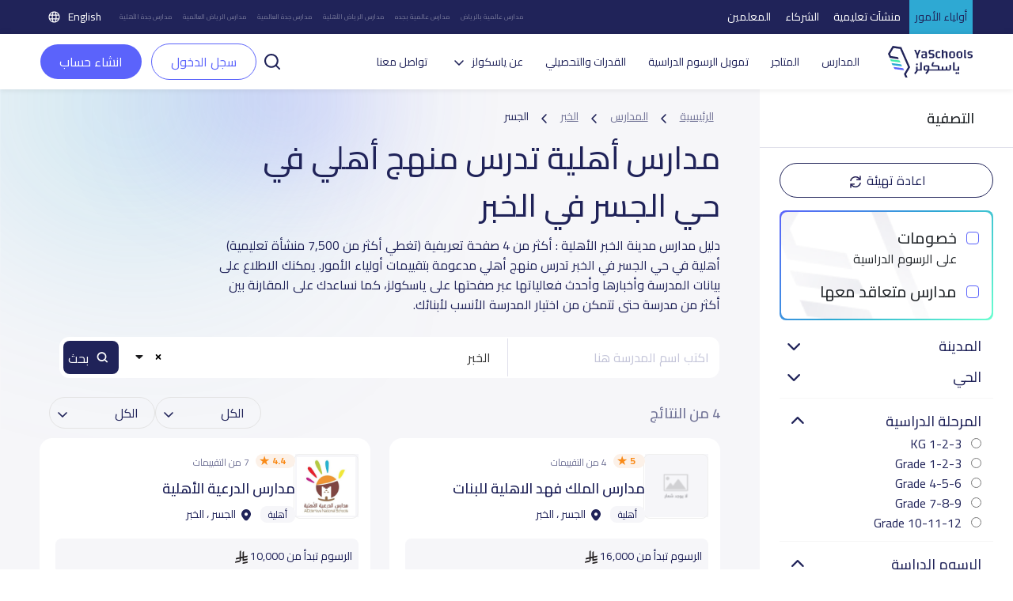

--- FILE ---
content_type: text/html; charset=UTF-8
request_url: https://yaschools.com/%D8%A7%D9%84%D9%85%D8%AF%D8%A7%D8%B1%D8%B3/%D8%A7%D9%84%D8%AE%D8%A8%D8%B1/%D8%A7%D9%84%D8%A3%D9%87%D9%84%D9%8A%D8%A9/%D8%A7%D9%84%D8%AC%D8%B3%D8%B1/%D8%A3%D9%87%D9%84%D9%8A
body_size: 34036
content:
<!DOCTYPE html>
<html lang="ar" dir="rtl">

<head>
  <meta charset="UTF-8" />
  <meta name="viewport" content="width=device-width, initial-scale=1">
  <!--Facebook pixel verifications-->
  <meta name="facebook-domain-verification" content="jhjpkpetatixulckomdsk7ito07qcq" />
  <title>
    مدارس أهلية تدرس منهج أهلي في حي الجسر في الخبر | ياسكولز  </title>
  <link rel="shortcut icon" type="image/x-icon" href="/img/identity/fav.png">

  <meta name="description" content="مدارس أهلية تدرس منهج أهلي في حي الجسر في الخبر: أكثر من 4 مدرسة أهلية في حي الجسر في الخبر مدعومة بتقييمات أولياء الأمور. ">
<meta property="og:description" content="مدارس أهلية تدرس منهج أهلي في حي الجسر في الخبر: أكثر من 4 مدرسة أهلية في حي الجسر في الخبر مدعومة بتقييمات أولياء الأمور. ">
<meta property="twitter:description" content="مدارس أهلية تدرس منهج أهلي في حي الجسر في الخبر: أكثر من 4 مدرسة أهلية في حي الجسر في الخبر مدعومة بتقييمات أولياء الأمور. ">
<meta property="fb:app_id" content="327673991022536">
<meta property="og:url" content="https://yaschools.com/المدارس/الخبر/الأهلية/الجسر/أهلي">
<meta property="og:title" content="مدارس أهلية تدرس منهج أهلي في حي الجسر في الخبر">
<meta property="og:image" content="https://yaschools.com/img/share.png">
<meta property="og:type" content="website">
<meta property="twitter:site" content="@yaschools">
<meta property="twitter:card" content="summary_large_image">
<meta property="twitter:url" content="https://yaschools.com/المدارس/الخبر/الأهلية/الجسر/أهلي">
<meta property="twitter:title" content="مدارس أهلية تدرس منهج أهلي في حي الجسر في الخبر">
<meta property="twitter:image:src" content="https://yaschools.com/img/share.png">
<meta property="twitter:image:alt" content="Yaschools | ياسكولز">
<meta property="twitter:card" content="summary">
<link href="https://yaschools.com/المدارس/الخبر/الأهلية/الجسر/أهلي" rel="canonical">
<link href="https://yaschools.com/en/schools/al-khobar/national/al-jisr/ahly" rel="alternate" hreflang="en">
<link href="https://yaschools.com/المدارس/الخبر/الأهلية/الجسر/أهلي" rel="alternate" hreflang="x-default">
<link href="/assets/85369ec7/fontawesome6/css/all.min.css?v=1727951326" rel="stylesheet" defer="defer">
<link href="/v2/views/css/vue-select.min.css?v=1742043076" rel="stylesheet" defer="defer">
<link href="/build/app.css?v=1768307023" rel="stylesheet" defer="defer">
<link href="/v2/layout/css/layout.css?v=1766315775" rel="stylesheet" defer="defer">
<link href="/v2/layout/css/bootstrap.rtl.min.css?v=1735632460" rel="stylesheet" defer="defer">
<link href="/v2/layout/css/vuetify.min.css?v=1760265817" rel="stylesheet" defer="defer">
<link href="/v2/views/css/booking.css?v=1767534949" rel="stylesheet" defer="defer">
<link href="/v2/views/css/vue-range-slider.min.css?v=1742119444" rel="stylesheet" defer="defer">
<link href="/build/schoolSearch.css?v=1759323211" rel="stylesheet" defer="defer">
<link href="/assets/4dbc7693/jquery.fancybox.css?v=1613409086" rel="stylesheet">
<link href="/assets/fc78d02f/css/activeform.min.css?v=1690803239" rel="stylesheet">
<link href="/assets/408ba6d7/css/select2.min.css?v=1580187682" rel="stylesheet">
<link href="/assets/44df5c7e/css/select2-addl.min.css?v=1721798492" rel="stylesheet">
<link href="/assets/44df5c7e/css/select2-krajee-bs3.min.css?v=1721798492" rel="stylesheet">
<link href="/assets/a03aebbf/css/kv-widgets.min.css?v=1654092339" rel="stylesheet">
<script>  var formatRepo = function (repo) {
      if (repo.loading) {
          return repo.text;
      }
      console.log(repo);
      var markup =
        '<div class="row">' + 
            '<div class="col-sm-12">' +
                '<img src="' + repo.logo + '" class="img-rounded" style="width:30px" /> ' +
                '<b style="margin-left:5px">' + repo.text + '</b>' + 
            '</div>' +
            '</div>';
            return '<div style="overflow:hidden;">' + markup + '</div>';
  };
  var formatRepoSelection = function (repo) {
      return repo.text;
  }

    window.language = 'ar';

window.s2options_3267a624 = {"themeCss":".select2-container--krajee-bs3","sizeCss":"","doReset":true,"doToggle":false,"doOrder":false};
window.select2_0aa7cfd9 = {"allowClear":true,"ajax":{"url":"https:\/\/yaschools.com\/frontapis\/helper\/schools-activated-finance","dataType":"json","delay":250,"data":function(params) { return {q:params.term, page: params.page}; },"cache":true},"escapeMarkup":function (markup) { return markup; },"templateResult":formatRepo,"templateSelection":formatRepoSelection,"theme":"krajee-bs3","width":"100%","placeholder":"اختر مدرسه ابنائك لتقسيط الرسوم الدراسيه على 12 شهر","language":"ar"};
</script>      <!-- google ads -->
    <!-- <script async src="https://pagead2.googlesyndication.com/pagead/js/adsbygoogle.js?client=ca-pub-2645357048096664"
     crossorigin="anonymous"></script> -->
    <!-- end google ads -->
    <script type="application/ld+json">
      {
        "@context": "https://schema.org",
        "@type": "WebSite",
        "url": "https://yaschools.com/",
        "potentialAction": {
          "@type": "SearchAction",
          "target": "https://yaschools.com/schools?searchkey={search_term_string}",
          "query-input": "required name=search_term_string"
        }
      }
    </script>
    <!-- Google Tag Manager -->
    <script>
        (function(w,d,s,l,i){w[l]=w[l]||[];w[l].push({'gtm.start':
          new Date().getTime(),event:'gtm.js'});var f=d.getElementsByTagName(s)[0],
          j=d.createElement(s),dl=l!='dataLayer'?'&l='+l:'';j.async=true;j.src=
          'https://www.googletagmanager.com/gtm.js?id='+i+dl;f.parentNode.insertBefore(j,f);
        })(window,document,'script','dataLayer','GTM-PDTPVRJ');
    </script>
    <!-- End Google Tag Manager -->
            <!--Start of Tawk.to Script-->
      <!-- <script type="text/javascript">
        var Tawk_API = Tawk_API || {},
          Tawk_LoadStart = new Date();
        (function() {
          var s1 = document.createElement("script"),
            s0 = document.getElementsByTagName("script")[0];
          s1.async = true;
          s1.src = 'https://embed.tawk.to/5cd18897d07d7e0c63925639/default';
          s1.charset = 'UTF-8';
          s1.setAttribute('crossorigin', '*');
          s0.parentNode.insertBefore(s1, s0);
        })();
      </script>
      <script type="text/javascript">
            Tawk_API.customStyle = {
                visibility : {
                    mobile : {
                        xOffset : "40px",
                        yOffset : "40px",
                        position : 'br',
                    },
                }
            }
        </script> -->
        <!-- <script>
      (function(i, s, o, g, r, a, m) {
        i['GoogleAnalyticsObject'] = r;
        i[r] = i[r] || function() {
          (i[r].q = i[r].q || []).push(arguments)
        }, i[r].l = 1 * new Date();
        a = s.createElement(o),
          m = s.getElementsByTagName(o)[0];
        a.async = 1;
        a.src = g;
        m.parentNode.insertBefore(a, m)
      })(window, document, 'script', 'https://www.google-analytics.com/analytics.js', 'ga');
      ga('create', 'UA-93991537-1', 'auto');
      ga('send', 'pageview');
    </script> -->
    <!-- Google tag (gtag.js) -->
    <script async src="https://www.googletagmanager.com/gtag/js?id=UA-93991537-1"></script>
    <script>
      window.dataLayer = window.dataLayer || [];
      function gtag(){dataLayer.push(arguments);}
      gtag('js', new Date());

      gtag('config', 'UA-93991537-1');
    </script>

      
    <!-- Hotjar Tracking Code for https://yaschools.com/ -->
    
    <script>
        (function(h,o,t,j,a,r){
            h.hj=h.hj||function(){(h.hj.q=h.hj.q||[]).push(arguments)};
            h._hjSettings={hjid:2587676,hjsv:6};
            a=o.getElementsByTagName('head')[0];
            r=o.createElement('script');r.async=1;
            r.src=t+h._hjSettings.hjid+j+h._hjSettings.hjsv;
            a.appendChild(r);
        })(window,document,'https://static.hotjar.com/c/hotjar-','.js?sv=');
    </script>

    <script type="text/javascript">
        adroll_adv_id = "KP47CGFVTBAU3MW55TCK6U";
        adroll_pix_id = "QPDG5VHTVZE6PGA3BUYAZM";
        adroll_version = "2.0";

        (function(w, d, e, o, a) {
            w.__adroll_loaded = true;
            w.adroll = w.adroll || [];
            w.adroll.f = [ 'setProperties', 'identify', 'track' ];
            var roundtripUrl = "https://s.adroll.com/j/" + adroll_adv_id
                    + "/roundtrip.js";
            for (a = 0; a < w.adroll.f.length; a++) {
                w.adroll[w.adroll.f[a]] = w.adroll[w.adroll.f[a]] || (function(n) {
                    return function() {
                        w.adroll.push([ n, arguments ])
                    }
                })(w.adroll.f[a])
            }

            e = d.createElement('script');
            o = d.getElementsByTagName('script')[0];
            e.async = 1;
            e.src = roundtripUrl;
            o.parentNode.insertBefore(e, o);
        })(window, document);
        adroll.track("pageView");
      </script>
  
  

  <link rel="preload" href="/build/assets/helvetica/HelveticaNeueW23foSKY-Bd.woff2" as="font" type="font/woff2" crossorigin /> <!-- Preload Arabic Fonts -->
  <link rel="preload" href="/build/assets/helvetica/HelveticaNeueW23forSKY-Reg.woff2" as="font" type="font/woff2" crossorigin /> <!-- Preload Arabic Fonts -->
  <link rel="preload" href="/img/icon-fonts/icons-font.woff2?94147981" as="font" type="font/woff2" crossorigin /> <!-- Preload Icon Fonts -->

  <!--OmniX chat widget-->
  <script async defer src="https://omni.exacall.com/js/widget/tzx5qcbc736rejt2/float.js"></script>

  <meta name="csrf-param" content="_csrf">
<meta name="csrf-token" content="B53nFmZ8sa0JxWTHPEeumKuvodL19ayIWo_eXdiUehpf74VDMSvWyj-jUpVkEP6h0e37oYeA_uBuxbMT7c08aw==">
</head>
<body class="d-flex flex-column h-100" dir="rtl">

    <!-- <div class="sendWhatsapp">
      <a href="https://api.whatsapp.com/send?phone=966553223219" target="_blank">
        <i class="fab fa-whatsapp"></i>
        <span>راسلنا على الواتساب</span>
      </a>
    </div> -->
          <!-- Google Tag Manager (noscript) -->
      <noscript><iframe src="https://www.googletagmanager.com/ns.html?id=GTM-PDTPVRJ"
      height="0" width="0" style="display:none;visibility:hidden"></iframe></noscript>
      <!-- End Google Tag Manager (noscript) -->
    <!--  <button class="share-btn bg-secondary position-fixed">
    <i class="fas fa-share-alt"></i>
  </button>-->

  <div class="share-menu w-100 py-4" id="share-menu">
    <div class="d-flex align-items-center px-4">
      <div class="ys-logo d-flex justify-content-center align-items-center">
        <img data-src="/img/identity/fav.png" class="lazyload" alt="Ys logo" />
      </div>

      <div class="text-white ms-2">
        <p class="mb-1 share-menu-title"></p>
        <p class="mb-0 share-menu-url text-start"></p>
      </div>
    </div>

    <hr />

    <ul class="rrssb-buttons px-4 pt-2 pb-3">
      <li>
        <div class="rrssb-facebook">
          <a href="https://www.facebook.com/sharer/sharer.php?u=https://yaschools.com/%D8%A7%D9%84%D9%85%D8%AF%D8%A7%D8%B1%D8%B3/%D8%A7%D9%84%D8%AE%D8%A8%D8%B1/%D8%A7%D9%84%D8%A3%D9%87%D9%84%D9%8A%D8%A9/%D8%A7%D9%84%D8%AC%D8%B3%D8%B1/%D8%A3%D9%87%D9%84%D9%8A" class="popup" target="_blank">
            <i class="fab fa-facebook-f"></i>
          </a>
        </div>
        <p class="text-center mt-2">فيسبوك</p>
      </li>
      <li>
        <div class="rrssb-twitter">
          <a href="https://twitter.com/intent/tweet?text=https://yaschools.com/%D8%A7%D9%84%D9%85%D8%AF%D8%A7%D8%B1%D8%B3/%D8%A7%D9%84%D8%AE%D8%A8%D8%B1/%D8%A7%D9%84%D8%A3%D9%87%D9%84%D9%8A%D8%A9/%D8%A7%D9%84%D8%AC%D8%B3%D8%B1/%D8%A3%D9%87%D9%84%D9%8A" class="popup" target="_blank">
            <i class="fab fa-x-twitter"></i>
          </a>
        </div>
        <p class="text-center mt-2">تويتر</p>
      </li>
      <li>
        <div class="rrssb-email">
          <a href="/cdn-cgi/l/email-protection#[base64]">
            <i class="fas fa-envelope"></i>
          </a>
        </div>
        <p class="text-center mt-2">البريد الإلكتروني</p>
      </li>
      <li>
        <div class="rrssb-whatsapp">
          <a href="https://api.whatsapp.com/send?text=%D8%AF%D9%84%D9%8A%D9%84%20%D9%85%D8%AF%D8%A7%D8%B1%D8%B3%20%D8%A7%D9%84%D9%85%D9%85%D9%84%D9%83%D8%A9%20%D8%A7%D9%84%D8%B9%D8%B1%D8%A8%D9%8A%D8%A9%20%D8%A7%D9%84%D8%B3%D8%B9%D9%88%D8%AF%D9%8A%D8%A9%20https://yaschools.com/%D8%A7%D9%84%D9%85%D8%AF%D8%A7%D8%B1%D8%B3/%D8%A7%D9%84%D8%AE%D8%A8%D8%B1/%D8%A7%D9%84%D8%A3%D9%87%D9%84%D9%8A%D8%A9/%D8%A7%D9%84%D8%AC%D8%B3%D8%B1/%D8%A3%D9%87%D9%84%D9%8A" data-action="share/whatsapp/share" target="_blank">
            <i class="fab fa-whatsapp"></i>
          </a>
        </div>
        <p class="text-center mt-2">واتساب</p>
      </li>
      <li>
        <div class="rrssb-copy d-flex justify-content-center align-items-center">
          <i class="far fa-copy"></i>
        </div>
        <p class="text-center mt-2">مشاركة الرابط</p>
      </li>
      
      <li class="rrssb-qr-btn">
        <a href="javascript:void(0)" data-bs-toggle="modal" data-bs-target="#QRModal">
          <i class="fas fa-qrcode"></i>
        </a>
        <p class="text-center mt-2">مسح رمز الQR</p>
      </li>
    </ul>

    <p class="link-copied-alert text-white text-center mb-0 position-absolute px-2 py-1" style="display: none;">
      <i class="far fa-copy pe-1"></i>
      لقد تم نسخ الرابط بنجاح    </p>
  </div>

  <!-- <ul class="share-btns-web">
    <li class="facebook-btn">
      <a href="https://www.facebook.com/sharer/sharer.php?u=https://yaschools.com/%D8%A7%D9%84%D9%85%D8%AF%D8%A7%D8%B1%D8%B3/%D8%A7%D9%84%D8%AE%D8%A8%D8%B1/%D8%A7%D9%84%D8%A3%D9%87%D9%84%D9%8A%D8%A9/%D8%A7%D9%84%D8%AC%D8%B3%D8%B1/%D8%A3%D9%87%D9%84%D9%8A" class="popup" target="_blank">
        <i class="fab fa-facebook-f"></i>
      </a>
    </li>
    <li class="twitter-btn">
      <a href="https://twitter.com/intent/tweet?text=https://yaschools.com/%D8%A7%D9%84%D9%85%D8%AF%D8%A7%D8%B1%D8%B3/%D8%A7%D9%84%D8%AE%D8%A8%D8%B1/%D8%A7%D9%84%D8%A3%D9%87%D9%84%D9%8A%D8%A9/%D8%A7%D9%84%D8%AC%D8%B3%D8%B1/%D8%A3%D9%87%D9%84%D9%8A" class="popup" target="_blank">
        <i class="fab fa-x-twitter"></i>
      </a>
    </li>
    <li class="email-btn">
      <a href="mailto:?Subject=%D9%8A%D8%A7%D8%B3%D9%83%D9%88%D9%84%D8%B2%20%7C%20%D8%AF%D9%84%D9%8A%D9%84%D9%83%20%D8%A7%D9%84%D8%A3%D9%81%D8%B6%D9%84%20%D9%84%D9%85%D8%AF%D8%A7%D8%B1%D8%B3%20%D8%A7%D9%84%D9%85%D9%85%D9%84%D9%83%D8%A9-https://yaschools.com/%D8%A7%D9%84%D9%85%D8%AF%D8%A7%D8%B1%D8%B3/%D8%A7%D9%84%D8%AE%D8%A8%D8%B1/%D8%A7%D9%84%D8%A3%D9%87%D9%84%D9%8A%D8%A9/%D8%A7%D9%84%D8%AC%D8%B3%D8%B1/%D8%A3%D9%87%D9%84%D9%8A">
        <i class="fas fa-envelope"></i>
      </a>
    </li>
    <li class="whatsapp-btn">
      <a href="https://api.whatsapp.com/send?text=https://yaschools.com/%D8%A7%D9%84%D9%85%D8%AF%D8%A7%D8%B1%D8%B3/%D8%A7%D9%84%D8%AE%D8%A8%D8%B1/%D8%A7%D9%84%D8%A3%D9%87%D9%84%D9%8A%D8%A9/%D8%A7%D9%84%D8%AC%D8%B3%D8%B1/%D8%A3%D9%87%D9%84%D9%8A" data-action="share/whatsapp/share" target="_blank">
        <i class="fab fa-whatsapp"></i>
      </a>
    </li>
    <li class="qr-btn">
      <a href="javascript:void(0)" data-bs-toggle="modal" data-bs-target="#QRModal">
        <i class="fas fa-qrcode"></i>
      </a>
    </li>
  </ul> -->

  <!-- Modal -->
  <div class="modal fade installmentModal" id="QRModal" tabindex="-1" aria-labelledby="QRModalLabel" aria-hidden="true">
    <div class="modal-dialog modal-sm" style="    max-width: 400px;">
      <div class="modal-content">
        <div class="close-modal py-3 px-3">
          <span data-bs-dismiss="modal" aria-label="Close" onclick="handleCloseModal()">
            <i class="fas fa-times pe-2"></i>
            إغلاق النافذة          </span>
        </div>
        <div class="modal-header">
          <h4 class="modal-title" id="QRModalLabel">مسح رمز الQR</h4>
        </div>
        <div class="modal-body">
          <canvas id="qrcode2"></canvas>

        </div>
      </div>
    </div>
  </div>


    <div id="upgradeApp">
    <!-- start upgrade to teacher modal -->
    <div class="modal fade modal-layout" id="upgradeModal" data-user-id=''
        data-bs-backdrop="true" data-bs-keyboard="false" aria-labelledby="upgradeModal" aria-hidden="true">
        <div class="modal-dialog">
            <div class="modal-content">
                <div class="close-modal py-3 px-3">
                <span data-bs-dismiss="modal" aria-label="Close" @click="handleCloseUpgradeModal">
                    <i class="fas fa-times pe-2"></i>
                    إغلاق النافذة                </span>
                </div>

                <div class="modal-header">
                    <h4 class="modal-title">التحديث الى معلم</h4>
                </div>

                <div class="modal-body p-4">
                    <div class="row gx-0 mb-4 align-items-start">
                        <div class="col-12 col-md-6 transparent-wrapper ps-0 ps-md-2 pe-0 mt-4">
                            <label>الاسم</label>
                            <input class="w-100 px-3" type="text" :disabled="true" :value="upgradedProfile.name" />
                            <small class="error"></small>
                        </div>
                        <div class="col-12 col-md-6 transparent-wrapper ps-0 ps-md-2 pe-0 mt-4">
                            <label>البريد الإلكتروني</label>
                            <input class="w-100 px-3" type="text" :disabled="true" :value="upgradedProfile.email" />
                            <small class="error"></small>
                        </div>
                        <div class="col-12 col-md-6 transparent-wrapper ps-0 ps-md-2 pe-0 mt-4">
                            <label>رقم الجوال</label>
                            <input class="w-100 px-3" type="text" :disabled="hasMobile" v-model="upgradedProfile.mobile"
                                    @change="checkPhone" />
                            <small v-if="upgradeProfileErrs.mobile" class="error">{{upgradeProfileErrs.mobile}}</small>
                        </div>

                        <div class="col-12 col-md-6 transparent-wrapper mt-4 ps-md-2">
                            <div class="d-flex justify-content-between align-items-center">
                                <label>نوع الحساب</label>
                                <label v-if="!newProfileType" @click="newProfileTypeChange" class="success-color">+
                                    إضافة نوع حساب</label>
                                <label v-else @click="newProfileTypeChange"
                                        class="success-color">اختر من القائمة</label>
                            </div>
                            <select class="w-100 px-3" v-if="!newProfileType" v-model="upgradedProfile.type"
                                    @change="handleProfileTypeChange">
                                <option value="">
                                    اختر نوع الحساب                                </option>
                                <option :value="type.id" v-for="type in profileTypes" :key="type.id">
                                    {{type.name}}
                                </option>
                            </select>
                            <input v-else v-model="upgradedProfile.type" class="w-100 px-3" type="text" @change="checkProfileType"
                                    placeholder="ادخل نوع حساب جديد" />
                            <small v-if="upgradeProfileErrs.type" class="error">{{ upgradeProfileErrs.type }}</small>
                        </div>

                        <div class="form-check mt-4">
                            <input class="px-3" type="checkbox" :value="isTermsAccepted" v-model="isTermsAccepted" id="terms"
                                    @change="checkIsTermsAccepted" />
                            <label for="terms">أوافق على الشروط والأحكام</label>
                            <br>
                            <small v-if="upgradeProfileErrs.isTermsAccepted"
                                    class="error">{{upgradeProfileErrs.isTermsAccepted}}</small>
                        </div>

                    </div>

                    <div class="row justify-content-between gx-0">
                        <div class="col-12 col-md-8 transparent-wrapper pe-0 pe-md-2 ps-0 mt-2">
                            <button class="w-100 custom-success-button" id="send_btn" @click="handleUpgradeSubmit">
                                التحديث                            </button>
                        </div>

                        <div class="col-12 col-md-4 transparent-wrapper ps-0 ps-md-2 pe-0 mt-2">
                            <button class="w-100 later-btn" data-bs-dismiss="modal" aria-label="Close" @click="handleCloseUpgradeModal">
                                إغلاق                            </button>
                        </div>
                    </div>
                </div>
            </div>
        </div>
    </div>
</div>


<!-- Main Header -->
<style>
    .btn-success-outline {
        color: #5b63fb !important;
        background-color: #fff;
        border: 1px solid #5b63fb !important;
    }

    #dropdownList {
        position: absolute;
        top: 42px;
        width: 100%;
        box-shadow: 0 2px 4px rgba(0, 0, 0, .2);
        background: #fff;
        z-index: 400;
        display: flex;
        flex-direction: column;
        border: 1px solid #ccc;
        border-radius: 12px;
    }

    #dropdownList>a,
    #dropdownList>div {
        padding: 8px;
        border-radius: 12px;
        color: #333;


    }

    #dropdownList>a:hover {
        background-color: #F2F2F2;

    }

    .skeleton {
        display: block;
        height: 16px;
        width: 100%;
        background: linear-gradient(90deg,
                #e8e8e8 25%,
                #f5f5f5 50%,
                #e8e8e8 75%);
        background-size: 200% 100%;
        border-radius: 4px;
        animation: skeleton-loading 1.5s infinite;
    }

    @keyframes skeleton-loading {
        0% {
            background-position: 200% 0;
        }

        100% {
            background-position: -200% 0;
        }
    }
</style>
<header id="appHeader">
        <div class="top">
        <ul class="links">
            <li class="active"><a href="/">أولياء الأمور</a></li>
            <li class=""><a href="/schools-landing">منشآت تعليمية</a></li>
            <li class=""><a href="/partners-landing">الشركاء</a></li>
            <li class=""><a href="/teachers-landing">المعلمين</a></li>
        </ul>
        <ul class="seo ms-auto me-4 d-flex align-items-center">
            <li><a href="/المدارس/الرياض/العالمية">مدارس عالمية بالرياض</a></li>
            <li><a href="/المدارس/جده/العالمية">مدارس عالمية بجده</a></li>
            <li><a href="/المدارس/الرياض/الأهلية">مدارس الرياض الأهلية</a></li>
            <li><a href="/المدارس/جده/العالمية">مدارس جدة العالمية</a></li>
            <li><a href="/المدارس/الرياض/العالمية">مدارس الرياض العالمية</a></li>
            <li><a href="/المدارس/جده/الأهلية">مدارس جدة الأهلية</a></li>
        </ul>
        			<a class="lang-switch" href="/en/schools/al-khobar/national/al-jisr/ahly"><img src="/v2/layout/img/icons/svg/language.svg" alt="Language"> English</a>	
    </div>
        <div class="main" style="justify-content: space-between; ">
        <div class="header-first-section" style="display:flex; align-items: center;">
            <a href="/" class="logo"><img src="/v2/layout/img/logo/logo.svg" alt="YaSchools"></a>

            <ul class="ms-3 ps-3">
                                                <li><a href="/المدارس">المدارس</a></li>
                <li><a href="/shop">المتاجر</a></li>
                <!-- <li><a href="/saudi-schools-jobs">وظائف</a></li> -->
                                    <li><a class="dropdown-item" href="/tamweel">تمويل الرسوم الدراسية</a></li>
                    <li><a class="dropdown-item" href="/tafawaq">القدرات والتحصيلي</a></li>
                                                                                <li class="dropdown">
                    <a class="dropdown-toggle" data-bs-toggle="dropdown" aria-expanded="false" data-bs-auto-close="true">عن ياسكولز</a>
                    <ul class="dropdown-menu">
                        <li><a class="dropdown-item" href="/about">عن المنصة</a></li>
                        <li><a class="dropdown-item" href="/blog">المدونة</a></li>
                        <li><a class="dropdown-item" href="/yaschools-news">أخبار ياسكولز</a></li>
                    </ul>
                </li>

                                                                                <!-- <li><a href="/school-request">أضف مدرستك</a></li> -->
                
                <li><a href="/contact-us">تواصل معنا</a></li>
            </ul>
        </div>
        <div class="search-input " v-if="searchPop">
            <div style="position:relative">
                <input type="text" id="searchFromHeaderInput" class="form-control" placeholder="ابحث عن مدرسة مثال: مدرسة أجيال الحضارة" style="width:500px !important;" @input="searchAutoComplete" @focus="showDropdown = true"
                    @blur="hideDropdownWithDelay"  autocomplete="off">
                <button id="searchFromHeader" @click="handleHeaderSearch"><img class="lazyload" data-src="/v2/layout/img/icons/svg/search.svg" alt="search school icon" title="search school icon"></button>
                <!-- options list -->
                <div class="dropdown-list" id="dropdownList" v-show="showDropdown">
                    <a
                        v-for="(item, index) in suggestedListSearch"
                        :key="index"
                        :href="'/مدارس/' + item.slug"
                        type="button">
                        {{ item.name }}
                    </a>
                    <a
                        v-if="suggestedListSearch.length === 0 && searchLoading"
                        v-for="n in 5"
                        :key="'skeleton-' + n">
                        <span class="skeleton"></span></a>
                    <div v-if="suggestedListSearch.length === 0 && !searchLoading">لا توجد نتائج بحث...</div>

                </div>
            </div>
            <button @click="searchPop = false"><img class="lazyload" data-src="/v2/layout/img/icons/svg/times.svg" alt="close search" title="close search"></button>
        </div>
        <div class="mobile-actions ms-auto">

                            <a href="/login" role="button" class="btn btn-success btn-sm me-2">سجل الدخول</a>
                        <a class="ms-2" data-bs-toggle="offcanvas" href="#mobile-menu" role="button" aria-controls="mobile-menu"><img class="lazyload" data-src="/v2/layout/img/icons/svg/tabler_menu.svg" alt="Menu" title="Menu"></a>
        </div>

                    <div class="ms-2 un-authorized " ref="header" user-id='' token=''>
                <div>
                    <a class="p-0" id="search-button-trigger" role="button" @click="toggleSearch">
                        <img class="lazyload" data-src="/v2/layout/img/icons/svg/search-line.svg" alt="search" title="search">
                    </a>
                    <a href="/login" role="button" class="btn btn-success-outline me-2">سجل الدخول</a>
                    <a href="/site/quick-login" data-fancybox-type="iframe" class="btn btn-teacher fancy">
                        انشاء حساب                    </a>
                </div>
            </div>
            </div>

    <div class="offcanvas offcanvas-start mobile-menu" tabindex="-1" id="mobile-menu" aria-labelledby="mobile-menuLabel">
        <!--Top links-->
        <ul class="links">
            <li class="active"><a href="/">أولياء الأمور</a></li>
            <li class=""><a href="/schools-landing">منشآت تعليمية</a></li>
            <li class=""><a href="/partners-landing">الشركات</a></li>
            <li class=""><a href="/teachers-landing">المعلمين</a></li>
        </ul>
        <div class="offcanvas-header">
            <a href="/" class="logo"><img src="/v2/layout/img/logo/logo.svg" alt="YaSchools" width="94"></a>
            <div class="ms-auto d-flex align-items-center">
                <!-- swetch between arabic and english image -->
                                    <img src="/v2/layout/img/icons/svg/english.svg" alt="america flag">
                                			<a class="lang-switch" href="/en/schools/al-khobar/national/al-jisr/ahly"><img src="/v2/layout/img/icons/svg/language.svg" alt="Language"> English</a>	
                <button type="button" class="btn-close ms-4" data-bs-dismiss="offcanvas" aria-label="Close"></button>
            </div>
        </div>
        <div class="offcanvas-body mt-2">
            <!--Top links-->
            <!--Profile widget-->
                        <!--Profile widget-->
            <!--Parent main links-->
                                    <ul class="nav">
                <li><a href="/المدارس"><svg class="me-2" width="20" height="20" viewBox="0 0 20 20" fill="none" xmlns="http://www.w3.org/2000/svg">
                            <path d="M18.3333 4.76997V1.66663C18.3333 1.20663 17.9608 0.833299 17.5 0.833299C17.0392 0.833299 16.6667 1.20663 16.6667 1.66663V3.6383L12.3308 0.712466C10.915 -0.242534 9.085 -0.242534 7.66917 0.712466L1.83583 4.64913C0.686667 5.42497 0 6.7158 0 8.1033V15.8333C0 18.1308 1.86917 20 4.16667 20H6.66667C7.1275 20 7.5 19.6266 7.5 19.1666V12.5C7.5 12.0408 7.87333 11.6666 8.33333 11.6666H11.6667C12.1267 11.6666 12.5 12.0408 12.5 12.5V19.1666C12.5 19.6266 12.8725 20 13.3333 20H15.8333C18.1308 20 20 18.1308 20 15.8333V8.1033C20 6.7858 19.38 5.55497 18.3333 4.76997ZM18.3333 15.8333C18.3333 17.2116 17.2117 18.3333 15.8333 18.3333H14.1667V12.5C14.1667 11.1216 13.045 9.99997 11.6667 9.99997H8.33333C6.955 9.99997 5.83333 11.1216 5.83333 12.5V18.3333H4.16667C2.78833 18.3333 1.66667 17.2116 1.66667 15.8333V8.1033C1.66667 7.2708 2.07833 6.4958 2.76833 6.0308L8.60167 2.09413C9.45167 1.5208 10.5483 1.5208 11.3975 2.09413L17.2308 6.0308C17.9208 6.4958 18.3325 7.2708 18.3325 8.1033L18.3333 15.8333Z" fill="#202359" />
                        </svg>
                        المدارس</a></li>
                <li><a href="/shop"><svg class="me-2" width="20" height="20" viewBox="0 0 20 20" fill="none" xmlns="http://www.w3.org/2000/svg">
                            <path d="M20 8.3334C20 8.27257 19.9933 8.21192 19.98 8.15257L18.8967 3.26257C18.6954 2.33444 18.1811 1.50372 17.4401 0.909721C16.6991 0.315721 15.7764 -0.00544699 14.8267 6.99074e-05H5.17334C4.22421 -0.00468034 3.30228 0.316838 2.56194 0.910775C1.82161 1.50471 1.30783 2.335 1.10667 3.26257L0.0200011 8.15257C0.00667456 8.21192 -3.30499e-05 8.27257 1.14116e-06 8.3334V9.16674C-0.000671198 9.97807 0.295769 10.7616 0.833334 11.3692V15.8334C0.834658 16.9381 1.27407 17.9971 2.05518 18.7782C2.8363 19.5593 3.89534 19.9987 5 20.0001H15C16.1047 19.9987 17.1637 19.5593 17.9448 18.7782C18.7259 17.9971 19.1653 16.9381 19.1667 15.8334V11.3692C19.7042 10.7616 20.0007 9.97807 20 9.16674V8.3334ZM1.66667 8.42424L2.73333 3.62424C2.8542 3.06778 3.16252 2.56972 3.60668 2.21338C4.05084 1.85705 4.60391 1.66407 5.17334 1.66674H5.83333V4.16674C5.83333 4.38775 5.92113 4.59971 6.07741 4.75599C6.23369 4.91227 6.44565 5.00007 6.66667 5.00007C6.88768 5.00007 7.09964 4.91227 7.25592 4.75599C7.4122 4.59971 7.5 4.38775 7.5 4.16674V1.66674H12.5V4.16674C12.5 4.38775 12.5878 4.59971 12.7441 4.75599C12.9004 4.91227 13.1123 5.00007 13.3333 5.00007C13.5543 5.00007 13.7663 4.91227 13.9226 4.75599C14.0789 4.59971 14.1667 4.38775 14.1667 4.16674V1.66674H14.8267C15.3961 1.66407 15.9492 1.85705 16.3933 2.21338C16.8375 2.56972 17.1458 3.06778 17.2667 3.62424L18.3333 8.42424V9.16674C18.3333 9.60877 18.1577 10.0327 17.8452 10.3452C17.5326 10.6578 17.1087 10.8334 16.6667 10.8334H15.8333C15.3913 10.8334 14.9674 10.6578 14.6548 10.3452C14.3423 10.0327 14.1667 9.60877 14.1667 9.16674C14.1667 8.94572 14.0789 8.73376 13.9226 8.57748C13.7663 8.4212 13.5543 8.3334 13.3333 8.3334C13.1123 8.3334 12.9004 8.4212 12.7441 8.57748C12.5878 8.73376 12.5 8.94572 12.5 9.16674C12.5 9.60877 12.3244 10.0327 12.0118 10.3452C11.6993 10.6578 11.2754 10.8334 10.8333 10.8334H9.16667C8.72464 10.8334 8.30072 10.6578 7.98816 10.3452C7.6756 10.0327 7.5 9.60877 7.5 9.16674C7.5 8.94572 7.4122 8.73376 7.25592 8.57748C7.09964 8.4212 6.88768 8.3334 6.66667 8.3334C6.44565 8.3334 6.23369 8.4212 6.07741 8.57748C5.92113 8.73376 5.83333 8.94572 5.83333 9.16674C5.83333 9.60877 5.65774 10.0327 5.34518 10.3452C5.03262 10.6578 4.6087 10.8334 4.16667 10.8334H3.33333C2.89131 10.8334 2.46738 10.6578 2.15482 10.3452C1.84226 10.0327 1.66667 9.60877 1.66667 9.16674V8.42424ZM15 18.3334H5C4.33696 18.3334 3.70108 18.07 3.23223 17.6012C2.76339 17.1323 2.5 16.4964 2.5 15.8334V12.3942C2.77217 12.4647 3.05219 12.5003 3.33333 12.5001H4.16667C4.63985 12.5003 5.10763 12.3996 5.53875 12.2046C5.96988 12.0095 6.35442 11.7248 6.66667 11.3692C6.97892 11.7248 7.36346 12.0095 7.79458 12.2046C8.22571 12.3996 8.69349 12.5003 9.16667 12.5001H10.8333C11.3065 12.5003 11.7743 12.3996 12.2054 12.2046C12.6365 12.0095 13.0211 11.7248 13.3333 11.3692C13.6456 11.7248 14.0301 12.0095 14.4612 12.2046C14.8924 12.3996 15.3602 12.5003 15.8333 12.5001H16.6667C16.9478 12.5003 17.2278 12.4647 17.5 12.3942V15.8334C17.5 16.4964 17.2366 17.1323 16.7678 17.6012C16.2989 18.07 15.663 18.3334 15 18.3334Z" fill="#202359" />
                        </svg>
                        المتاجر</a></li>
                <!-- <li><a href="/saudi-schools-jobs"><img src="/v2/views/img/icons/jobs.png" class="me-2">وظائف</a></li> -->
                <li><a href="/contact-us"><svg class="me-2" width="20" height="18" viewBox="0 0 20 18" fill="none" xmlns="http://www.w3.org/2000/svg">
                            <path d="M19.1666 12.9625C19.1666 10.8617 18.3608 9.71918 17.2674 9.10501C17.1774 3.12501 14.9258 0.452515 9.99992 0.452515C5.07409 0.452515 2.81659 3.13085 2.73159 9.12668C1.68492 9.73501 0.833252 10.8642 0.833252 12.9625C0.833252 17.0375 3.86492 17.5083 6.14575 17.5083C6.50492 17.5083 6.82325 17.2783 6.93659 16.9367C7.78659 14.3742 7.78659 11.55 6.93659 8.98751C6.82325 8.64668 6.50492 8.41585 6.14575 8.41585C5.75075 8.41585 5.11325 8.41585 4.41492 8.53918C4.63909 3.23918 6.81659 2.11751 9.99992 2.11751C13.1833 2.11751 15.3616 3.24001 15.5849 8.54251C14.9999 8.44335 14.4049 8.41585 13.8541 8.41585C13.4949 8.41585 13.1766 8.64585 13.0633 8.98751C12.3291 11.2017 12.2299 13.61 12.7641 15.8775C11.8774 15.8925 11.0283 15.8667 10.2274 15.8017C9.75992 15.7675 9.36659 16.1067 9.32992 16.5658C9.29325 17.0242 9.63492 17.4258 10.0933 17.4633C10.7924 17.5192 11.5249 17.5483 12.2841 17.5483C12.8033 17.5483 13.3349 17.535 13.8766 17.5083C15.2124 17.5083 19.1666 17.4833 19.1666 12.9625ZM5.53075 15.8275C3.30659 15.7125 2.49992 14.9183 2.49992 12.9625C2.49992 11.0067 3.30659 10.2125 5.53075 10.0975C6.03409 11.965 6.03409 13.9592 5.53075 15.8267V15.8275ZM14.4691 15.8275C13.9658 13.96 13.9658 11.965 14.4691 10.0983C16.6933 10.2133 17.4999 11.0075 17.4999 12.9633C17.4999 14.9192 16.6933 15.7125 14.4691 15.8275Z" fill="#202359" />
                        </svg>
                        تواصل معنا</a></li>
            </ul>
            <hr>
            <!-- <h6>خدماتنا</h6> -->
            <ul class="nav">
                <li><a href="/tamweel"><img src="/v2/views/img/icons/tamweel.png" class="me-2">تمويل الرسوم الدراسية</a></li>
                <li><a href="/school-request"><img src="/v2/views/img/icons/add_school.png" class="me-2">أضف المدرسة</a></li>
                <li><a href="/company-request"><img src="/v2/views/img/icons/add_partner.png" class="me-2">إضافة شريك</a></li>
                <li><a href="/saudi-schools-jobs/add-job"><img src="/v2/views/img/icons/jobs.png" class="me-2">إضافة وظيفة</a></li>
                <li><a href="/registerad"><img src="/v2/views/img/icons/ads.png" class="me-2">الإعلان مع ياسكولز</a></li>

            </ul>
            <hr>
            <!-- <h6>عن ياسكولز</h6> -->
            <ul class="nav">
                <li><a href="/about"><svg class="me-2" width="20" height="20" viewBox="0 0 20 20" fill="none" xmlns="http://www.w3.org/2000/svg">
                            <path d="M11.25 5.41667C11.25 5.74819 11.1183 6.06613 10.8839 6.30055C10.6495 6.53497 10.3316 6.66667 10 6.66667C9.66852 6.66667 9.35058 6.53497 9.11616 6.30055C8.88174 6.06613 8.75004 5.74819 8.75004 5.41667C8.75004 5.08515 8.88174 4.7672 9.11616 4.53278C9.35058 4.29836 9.66852 4.16667 10 4.16667C10.3316 4.16667 10.6495 4.29836 10.8839 4.53278C11.1183 4.7672 11.25 5.08515 11.25 5.41667ZM20 15.8333V10.2833C20.0311 7.71454 19.0893 5.22908 17.3636 3.32598C15.638 1.42287 13.2563 0.243031 10.6967 0.0233333C9.26809 -0.0766187 7.83466 0.13145 6.49341 0.633461C5.15216 1.13547 3.93438 1.91971 2.92247 2.93312C1.91056 3.94653 1.12813 5.16547 0.628106 6.50746C0.128084 7.84945 -0.0778587 9.28319 0.024211 10.7117C0.392544 16.0067 5.06838 20 10.9025 20H15.8334C16.938 19.9987 17.9971 19.5593 18.7782 18.7782C19.5593 17.997 19.9987 16.938 20 15.8333ZM10.5834 1.68667C12.7221 1.87586 14.71 2.86743 16.1476 4.46213C17.5853 6.05683 18.3661 8.13652 18.3334 10.2833V15.8333C18.3334 16.4964 18.07 17.1323 17.6011 17.6011C17.1323 18.0699 16.4964 18.3333 15.8334 18.3333H10.9025C5.87421 18.3333 2.00004 15.0833 1.68754 10.5967C1.6055 9.45382 1.76002 8.30633 2.14145 7.22589C2.52287 6.14545 3.12301 5.15527 3.90436 4.31723C4.68571 3.47918 5.63148 2.81126 6.6826 2.35521C7.73372 1.89915 8.86759 1.66476 10.0134 1.66667C10.2025 1.66667 10.3934 1.67417 10.5834 1.68667ZM11.6667 15V10C11.6667 9.55797 11.4911 9.13405 11.1786 8.82149C10.866 8.50893 10.4421 8.33333 10 8.33333H9.16671C8.9457 8.33333 8.73374 8.42113 8.57746 8.57741C8.42118 8.73369 8.33338 8.94565 8.33338 9.16667C8.33338 9.38768 8.42118 9.59964 8.57746 9.75592C8.73374 9.9122 8.9457 10 9.16671 10H10V15C10 15.221 10.0878 15.433 10.2441 15.5893C10.4004 15.7455 10.6124 15.8333 10.8334 15.8333C11.0544 15.8333 11.2664 15.7455 11.4226 15.5893C11.5789 15.433 11.6667 15.221 11.6667 15Z" fill="#202359" />
                        </svg>
                        عن المنصة</a></li>
                <li><a href="/blog"><svg class="me-2" width="20" height="18" viewBox="0 0 20 18" fill="none" xmlns="http://www.w3.org/2000/svg">
                            <path d="M15.8333 0.666672H4.16667C1.86667 0.666672 0 2.53334 0 4.83334V13.1667C0 15.4667 1.86667 17.3333 4.16667 17.3333H15.8333C18.1333 17.3333 20 15.4667 20 13.1667V4.83334C20 2.53334 18.1333 0.666672 15.8333 0.666672ZM4.16667 2.33334H15.8333C17.2083 2.33334 18.3333 3.45834 18.3333 4.83334H1.66667C1.66667 3.45834 2.79167 2.33334 4.16667 2.33334ZM15.8333 15.6667H4.16667C2.79167 15.6667 1.66667 14.5417 1.66667 13.1667V6.5H18.3333V13.1667C18.3333 14.5417 17.2083 15.6667 15.8333 15.6667ZM8.33333 9C8.33333 9.45834 7.95833 9.83334 7.5 9.83334H6.66667V13.1667C6.66667 13.625 6.29167 14 5.83333 14C5.375 14 5 13.625 5 13.1667V9.83334H4.16667C3.70833 9.83334 3.33333 9.45834 3.33333 9C3.33333 8.54167 3.70833 8.16667 4.16667 8.16667H7.5C7.95833 8.16667 8.33333 8.54167 8.33333 9ZM16.6667 9C16.6667 9.45834 16.2917 9.83334 15.8333 9.83334H10.8333C10.375 9.83334 10 9.45834 10 9C10 8.54167 10.375 8.16667 10.8333 8.16667H15.8333C16.2917 8.16667 16.6667 8.54167 16.6667 9ZM16.6667 12.3333C16.6667 12.7917 16.2917 13.1667 15.8333 13.1667H10.8333C10.375 13.1667 10 12.7917 10 12.3333C10 11.875 10.375 11.5 10.8333 11.5H15.8333C16.2917 11.5 16.6667 11.875 16.6667 12.3333Z" fill="#202359" />
                        </svg>
                        المدونة</a></li>
                <li><a href="/yaschools-news"><svg class="me-2" width="20" height="20" viewBox="0 0 20 20" fill="none" xmlns="http://www.w3.org/2000/svg">
                            <path d="M15.8333 0H8.33333C6.03583 0 4.16667 1.86917 4.16667 4.16667V5H3.75C1.6825 5 0 6.6825 0 8.75V17.0833C0 18.6908 1.3075 19.9992 2.91583 20H15.8333C18.1308 20 20 18.1308 20 15.8333V4.16667C20 1.86917 18.1308 0 15.8333 0ZM4.16667 17.0833C4.16667 17.7725 3.60583 18.3333 2.91667 18.3333C2.2275 18.3333 1.66667 17.7725 1.66667 17.0833V8.75C1.66667 7.60167 2.60167 6.66667 3.75 6.66667H4.16667V17.0833ZM18.3333 15.8333C18.3333 17.2117 17.2117 18.3333 15.8333 18.3333H5.55167C5.73167 17.9542 5.83333 17.5308 5.83333 17.0833V4.16667C5.83333 2.78833 6.955 1.66667 8.33333 1.66667H15.8333C17.2117 1.66667 18.3333 2.78833 18.3333 4.16667V15.8333ZM16.6667 5.83333C16.6667 6.29333 16.2933 6.66667 15.8333 6.66667H13.3333C12.8733 6.66667 12.5 6.29333 12.5 5.83333C12.5 5.37333 12.8733 5 13.3333 5H15.8333C16.2933 5 16.6667 5.37333 16.6667 5.83333ZM16.6667 9.16667C16.6667 9.62667 16.2933 10 15.8333 10H8.33333C7.87333 10 7.5 9.62667 7.5 9.16667C7.5 8.70667 7.87333 8.33333 8.33333 8.33333H15.8333C16.2933 8.33333 16.6667 8.70667 16.6667 9.16667ZM16.6667 12.5C16.6667 12.96 16.2933 13.3333 15.8333 13.3333H8.33333C7.87333 13.3333 7.5 12.96 7.5 12.5C7.5 12.04 7.87333 11.6667 8.33333 11.6667H15.8333C16.2933 11.6667 16.6667 12.04 16.6667 12.5ZM16.6667 15.8333C16.6667 16.2933 16.2933 16.6667 15.8333 16.6667H8.33333C7.87333 16.6667 7.5 16.2933 7.5 15.8333C7.5 15.3733 7.87333 15 8.33333 15H15.8333C16.2933 15 16.6667 15.3733 16.6667 15.8333ZM7.5 5.83333V4.16667C7.5 3.70667 7.87333 3.33333 8.33333 3.33333H10C10.46 3.33333 10.8333 3.70667 10.8333 4.16667V5.83333C10.8333 6.29333 10.46 6.66667 10 6.66667H8.33333C7.87333 6.66667 7.5 6.29333 7.5 5.83333Z" fill="#202359" />
                        </svg>
                        أخبار ياسكولز</a></li>
            </ul>
                        <!--Parent main links-->
            <!--Partners main links-->
                        <!-- <ul class="nav">
                        <li><a href="/shop"><img src="/v2/views/img/icons/shop.png" class="me-2">المتاجر</a></li>
                        <li><a href="/contact-us"><img src="/v2/views/img/icons/headset.png" class="me-2">تواصل معنا</a></li>
                    </ul> -->
                        <!--Partners main links-->
                        <!-- <ul class="nav">
                        <li><a href="/school-request"><img src="/v2/views/img/icons/graduation-cap.png" class="me-2">أضف مدرستك</a></li>
                        <li><a href="/shop"><img src="/v2/views/img/icons/shop.png" class="me-2">المتاجر</a></li>
                        <li><a href="/contact-us"><img src="/v2/views/img/icons/headset.png" class="me-2">تواصل معنا</a></li>
                    </ul> -->
            
            
            <div class="foot">
                                    <div class="my-4 signInBtns">
                        <button class="createAccount"><a href="/signup">انشاء حساب</a></button>
                        <button><a href="/login">سجل الدخول</a></button>
                    </div>
                                <ul class="social-ul">
                    <li class="mx-2">
                        <a target="_blanck" href="https://twitter.com/YaSchools">
                            <img src="/v2/layout/img/icons/svg/x.svg" alt="x">
                        </a>
                    </li>
                    <li class="mx-2">
                        <a target="_blanck" href="https://www.linkedin.com/company/yaschools-innovative-solution">
                            <img src="/v2/layout/img/icons/svg/linkedin.svg" alt="linkedin">
                        </a>
                    </li>
                    <li class="mx-2">
                        <a target="_blanck" href="https://instagram.com/yaschools.ksa?igshid=YmMyMTA2M2Y=">
                            <img src="/v2/layout/img/icons/svg/instagram.svg" alt="instagram">
                        </a>
                    </li>
                    <li class="mx-2">
                        <a target="_blanck" href="https://www.facebook.com/YaSchools">
                            <img src="/v2/layout/img/icons/svg/facebook.svg" alt="facebook">
                        </a>
                    </li>
                </ul>
                <p class="copy-rights">
                    جميع الحقوق محفوظة لياسكولز ©2026                </p>
            </div>
        </div>
    </div>




</header>

<!--------------Extra for chat and mobile menu---------------->



<div class="mt-2 text-dark  collapse hide" id="navbarHeader">
    <div class="container">
        <div class="row">
            <div class="col-sm-8 col-md-7 py-3">
                <h6 class="text-dark">عن ياسكولز</h6>
                <p class="text-muted ">
                    منصة ياسكولز YaSchools تتيح لك معلومات محدثة عن مئات المدارس العالمية والاهلية الموجوده بالمملكة العربية السعودية. بيانات قام بتحديثها مسؤولي المدارس بأنفسهم بالاضافة إلى تقييم مئات أولياء الأمور لتلك المدارس.
                </p>
            </div>
                        <div class="col-sm-4 offset-md-1 py-2 HeaderDropDown">
                <ul class="list-unstyled">
                    <li class="text-dark mb-3"><a href="/المدارس" class="text-dark d-flex">
                            <i class="icon-schools fs-6 me-2"></i>
                            المدارس</a>
                    </li>
                    <li class="text-dark mb-3"><a href="/schools-map-search" class="text-dark d-flex">
                            <i class="icon-map fs-6 me-2"></i>
                            خريطة المدارس</a>
                    </li>
                    <li class="text-dark mb-3">
                        <a href="/مدرس-خصوصي" class="text-dark ">
                            <!-- <i class="icon-search fs-6 me-2"></i> -->
                            <i class="fas fa-search me-2"></i>
                             ابحث عن معلم                        </a>
                    </li>
                    <li class="text-dark mb-3"><a href="/teacher" class="text-dark d-flex">
                            <i class="fas fa-chalkboard-teacher fs-6 me-2"></i>
                            بوابة المعلمين</a>
                    </li>
                    <!-- <li class="text-dark mb-3">
                <a href="/saudi-schools-jobs" class="text-dark d-flex">
                <i class="fas fa-briefcase fs-6 me-2"></i>
                وظائف</a>
            </li> -->
                    <li class="text-dark mb-3"><a href="/about" class="text-dark d-flex">
                            <!-- <i class="icon-help-outlined fs-6 me-2"></i> -->
                            <i class="far fa-question-circle fs-6 me-2"></i>
                            عن ياسكولز                        </a>
                    </li>
                                                                    <li class="text-dark mb-3">
                            <a href="/login" role="button" class="text-dark d-flex">
                                <i class="fas fa-sign-in-alt fs-6 me-2"></i>
                                سجل الدخول</a>
                        </li>
                        <li class="text-dark mb-3">
                            <a href="/signup" role="button" class="text-dark d-flex">
                                <!-- <i class="icon-user-add fs-6 me-2"></i> -->
                                <i class="fas fa-user-plus fs-6 me-2"></i>
                                تسجيل حساب جديد                            </a>
                        </li>
                                    </ul>
            </div>
        </div>
    </div>
</div>

<!--Teacher Chat -->
<div class="offcanvas offcanvas-end" data-bs-backdrop="false" tabindex="-1" id="TeacherChat"
    aria-labelledby="offcanvasTeacherChat">
    <div class="offcanvas-header align-items-center">
        <h5 class="offcanvas-title" id="offcanvasScrollingLabel">
            <i v-if="sessionId" class="fas fa-arrow-right me-2 mt-1" @click="sessionId=''; search=''"></i>
            الرسائل        </h5>

        <i class="fas fa-times" data-bs-toggle="offcanvas" data-bs-target="#TeacherChat"
            aria-controls="TeacherChat" @click="msg = null" onclick="setChatActive()"></i>
    </div>

    <div v-if="!sessionId" class="offcanvas-body">
        <div class="position-relative search-input">
            <input v-model='search' class="chat-input w-100 ps-2 pe-5" type="text"
                placeholder="ابحث عن معلم أو ولي أمر">
            <i class="fas fa-search position-absolute"></i>
        </div>
        <ul class="items-list convs-list p-0">
            <!-- chats for loop -->
            <li v-for="message in filteredMessages" :key="message.id">
                <a class="dropdown-item align-items-center" @click="setChatId(message.id)">
                    <img class="rounded-circle" :src="message.avatar" alt="user avatar" width="70" height="70">

                    <div class="message-content ps-3">
                        <div class='d-flex justify-content-between align-items-center flex-wrap message-info'>
                            <h6 class="third-color mb-0">{{message.name}}</h6>
                            <span>{{ message.date }}</span>
                        </div>
                        <div class="message-body d-flex justify-content-between mt-1">
                            <p class="text-truncate mb-0">
                                <i v-if="!message.body" class="far fa-image"></i>
                                {{ message.body ? truncate(message.body, 70) : 'صورة'}}
                            </p>

                            <div class="msg-status">
                                <span v-if="message.unseenCount > 0" class="badge rounded-circle d-flex justify-content-center">
                                    {{ message.unseenCount }}
                                </span>
                                <i v-else class="fas fa-check"></i>
                            </div>
                        </div>
                    </div>
                </a>
            </li>
        </ul>
    </div>

    <div v-else class="offcanvas-body p-0">
        <div v-if="session.profile" class="chat-header text-center">
            <img :src="session.profile.avatar" class="rounded-circle mb-2" width="110" height="110" />
            <h6 class="third-color mb-0 text-center">{{ session.profile.name }}</h6>
            <span style="color: #969BAB;">{{ session.profile.type }}</span>

            <hr class="my-2" />
        </div>


        <div class="chat-body">
            <div class="msgList d-flex flex-column">
                <div v-for='message in session.stream'
                    :class="[message.away ? 'received-wrapper' : 'sent-wrapper', 'mb-2']">
                    <div class="d-flex align-items-end">
                        <img :src="message.avatar" class="avatar rounded-pill" height="30" width="30" />
                        <div>
                            <a v-if="message.attach_thumbnail" :href="message.attachment" target="_blank">
                                <img :src="message.attach_thumbnail" :class="['msg-image', message.body ? 'mb-2' : '']"
                                    width="265" height="175" />
                            </a>
                            <div v-if="message.body" :class="[message.away ? 'received' : 'sent', 'py-1']">
                                <span class="text">{{ message.body }}</span>
                            </div>
                        </div>
                    </div>
                    <span class="date">{{ message.date }}</span>
                </div>

                <span v-if="imgErr" class="error">
                    <i class="fas fa-exclamation-circle me-1"></i>
                    {{ imgErr }}
                </span>

                <div v-if="sentLoading && !imgErr" style="margin-inline-start: 23px;">
                    <div class="spinner-grow spinner1" role="status">
                        <span class="visually-hidden">Loading...</span>
                    </div>
                    <div class="spinner-grow spinner2" role="status">
                        <span class="visually-hidden">Loading...</span>
                    </div>
                    <div class="spinner-grow spinner3" role="status">
                        <span class="visually-hidden">Loading...</span>
                    </div>
                </div>

                <div v-if="session.profile" class="chat-footer flex-column justify-content-center">
                    <div class="d-flex justify-content-between align-items-center w-100">
                        <div class="msg-input-wrapper chat-input px-3">
                            <div v-if="imgMsg" class="align-self-start position-relative imgMsg-wrapper my-2">
                                <img :src="imgMsg" width="265" height="175" class="rounded" />
                                <i class="fas fa-times position-absolute" @click="imgMsg=''; $refs.imgMsg.value=''"></i>
                            </div>

                            <span class="msg-input w-100" role="textbox" contenteditable @input="setTextMsg"
                                @keydown.enter.exact.prevent @keyup.enter.exact="sendMessage()"></span>
                        </div>

                        <div onclick="document.getElementById('img-msg').click();">
                            <input ref="imgMsg" type="file" class="d-none" id="img-msg" @input="handleAddImgMessage"
                                accept=".jpg, .png, .jpeg" />
                            <i class="far fa-image third-color"></i>
                        </div>

                        <button class="border-0 bg-white" @click="sendMessage" :disabled="!textMsg && !imgMsg">
                            <i class="far fa-paper-plane third-color"></i>
                        </button>
                    </div>
                </div>
            </div>

        </div>

    </div>
</div>
<!--Teacher Chat End--><div class="ya-loader-container show" id="mainLoader">
    <div class="logo-box">
        <svg xmlns="http://www.w3.org/2000/svg" viewBox="0 0 1140 400">
            <defs><style>.cls-4{fill:#23285b;}</style></defs>
            <g>
                <polygon class="color-animation indigo" points="145.06 167.88 132.61 141.18 40.76 128.46 28.23 101.6 75.26 26.86 162.68 38.9 269.24 267.41 214.36 354.72 234.78 398.51 262.21 398.51 242.61 356.49 297.49 269.19 179.51 16.17 62.73 0 0 99.88 23.96 151.25 145.06 168.01 145.06 167.88" />
                <polygon class="color-animation purple" points="202.79 291.68 215.24 318.38 215.23 318.51 94.16 301.8 81.63 274.94 202.79 291.68" />
                <polygon class="color-animation skyBlue" points="179.52 241.78 191.96 268.47 191.96 268.61 70.89 251.9 58.39 225.09 179.52 241.78" />
                <polygon class="color-animation green" points="156.25 191.87 168.7 218.57 168.69 218.71 47.62 202 35.12 175.19 156.25 191.87" />
            </g>
            <g>
                <polygon class="fade cls-4" points="444.4 40.34 412.2 112.22 412.2 149.12 390.8 149.12 390.8 112.22 358.6 40.34 380.87 40.34 401.59 89.94 422.12 40.34 444.4 40.34" />
                <path class="fade delay-1 cls-4" d="M629.06,104.1q-7.75-5.92-26.19-5.92a131.06,131.06,0,0,0-19.41,1.48,98,98,0,0,0-17,3.92v15.31a135.71,135.71,0,0,1,33.24-4.35q9.75,0,15.66,1.74V134.2h-3.3q-21.58,0-31.76,2.18t-13.92,7.92q-3.75,5.74-3.75,17.92,0,14.28,6.44,20.54c4.3,4.18,11.32,4.35,21.06,4.35,12.3,0,17.16-1.62,25.41-8.7l-.18,8.7H636.8V123.94Q636.8,110,629.06,104.1Zm-13.67,68H582.16v-23h33.23Z" transform="translate(-108.35 -38)" />
                <path class="fade delay-2 cls-4" d="M736.35,155.23q0,11.79-4.09,18.76t-13.15,10q-9,3.08-24.36,3.07a156.06,156.06,0,0,1-30.27-2.85V166.88a125.14,125.14,0,0,0,12.35,2.05A154,154,0,0,0,694.75,170,174.33,174.33,0,0,0,713,169V143.27l-16.36-1.33q-15.31-1.16-23.4-4.06t-11.4-9q-3.3-6-3.31-17,0-12.47,3.48-19.76a21,21,0,0,1,11.14-10.55q7.67-3.24,20.89-3.24A181.38,181.38,0,0,1,730.43,82V98.1a203.23,203.23,0,0,0-33.77-2.65,110.69,110.69,0,0,0-14.79.83v26.07l17.75,1.16q13.93,1,21.84,4.32t11.4,9.79Q736.36,144.1,736.35,155.23Z" transform="translate(-108.35 -38)" />
                <path class="fade delay-3 cls-4" d="M815.53,166.84v15q-12.88,5.28-30.46,5.28-13.05,0-20.18-4t-10.1-13.46q-3-9.45-3-27t3-27.08q3-9.54,10.1-13.46t20.18-3.92a133.91,133.91,0,0,1,15.23.94,101.9,101.9,0,0,1,13.31,2.3v15.33s-17.46-2.32-24.88-2.55a62.24,62.24,0,0,0-14,1.07s-.28,7.78-.28,12.9V169.4q5.38,1.69,15.66,1.7a66.19,66.19,0,0,0,10.88-.94A109.69,109.69,0,0,0,815.53,166.84Z" transform="translate(-108.35 -38)" />
                <path class="fade delay-4 cls-4" d="M909.15,114.19v72.92h-21.4V115.76H870.87c-5.45,0-14.1.09-14.1.09v71.26h-21.4V78.34h21v27a38.69,38.69,0,0,1,12.1-5.4,62.3,62.3,0,0,1,15.58-1.74q12.18,0,18.62,4.09A13.26,13.26,0,0,1,909.15,114.19Z" transform="translate(-108.35 -38)" />
                <path class="fade delay-5 cls-4" d="M1007.31,115.49a22.7,22.7,0,0,0-11.92-13.38q-8.45-3.92-24.28-3.92-15.68,0-24.11,3.92t-12,13.38q-3.57,9.45-3.57,27.16T935,169.82q3.57,9.47,12,13.37t24.11,3.92q15.66,0,24.1-3.92a22.92,22.92,0,0,0,12-13.37q3.57-9.45,3.57-27.17T1007.31,115.49Zm-19,55.1H954.05V114.68s4.88,0,8,0h26.28Z" transform="translate(-108.35 -38)" />
                <path class="fade delay-6 cls-4" d="M1105.11,115.49a22.64,22.64,0,0,0-11.92-13.38q-8.45-3.92-24.28-3.92-15.66,0-24.1,3.92a23,23,0,0,0-12,13.38q-3.57,9.45-3.56,27.16t3.56,27.17a22.92,22.92,0,0,0,12,13.37q8.43,3.92,24.1,3.92t24.11-3.92a22.94,22.94,0,0,0,12-13.37q3.57-9.45,3.57-27.17T1105.11,115.49Zm-19,55.1h-34.28V114.72h34.28Z" transform="translate(-108.35 -38)" />
                <path class="fade delay-7 cls-4" d="M1160.8,169.53V185a61.81,61.81,0,0,1-14.44,2.09q-7.66,0-11.4-3.48t-3.74-11V78.34h21.4v91.19Z" transform="translate(-108.35 -38)" />
                <path class="fade delay-8 cls-4" d="M1244.68,160.43q0,14.44-8.79,20.56t-29.32,6.12a97.9,97.9,0,0,1-26.64-3.72V167.3c6.27,2.24,11.43,3.43,20.79,3.76a103.45,103.45,0,0,0,21.34-1.9V152.38q-21.06-2.67-30.63-5.53t-12.88-7.8q-3.32-5-3.3-15,0-13.25,8.35-19.54t25.93-6.3a122.76,122.76,0,0,1,30.8,3.7v16.28c-4-1.28-10.14-3-23.84-4-6.59-.49-12.82.51-18.62,1.51v16.61q19.67,2.52,29.5,5.54t13.57,8.13Q1244.68,151.05,1244.68,160.43Z" transform="translate(-108.35 -38)" />
            </g>
            
            <g>
                <g>
                    <polygon class="fade cls-4" points="958.39 258.79 958.39 311.13 917.8 311.13 917.8 294.42 937.19 294.42 937.19 258.79 958.39 258.79" />
                    <path class="fade delay-1 cls-4" d="M1054.06,368.06h0s-5.51,1.6-8.4,4.42c-2.65,2.59-4.08,5-4.34,7.5-.26-2.44-1.68-4.9-4.33-7.5-2.9-2.82-8.43-4.41-8.43-4.41s-5.39,1.59-8.28,4.41-4.38,5.6-4.38,8.31,1.45,5.32,4.42,8.36,8.24,4.38,8.24,4.38,5.26-1.34,8.29-4.36c2.74-2.75,4.21-5.24,4.47-7.6.26,2.35,1.7,4.84,4.38,7.58,2.88,2.95,8.36,4.38,8.36,4.38s5.13-1.34,8.16-4.36,4.52-5.79,4.52-8.38-1.43-5.43-4.38-8.31S1054.06,368.06,1054.06,368.06Z" transform="translate(-108.35 -38)" />
                </g>
                <polygon class="fade delay-2 cls-4" points="917.8 294.42 917.8 311.13 874.56 311.13 874.56 202.84 895.77 202.84 895.77 294.42 917.8 294.42" />
                <path class="fade delay-3 cls-4" d="M955.78,330.58A22.76,22.76,0,0,1,944.59,345c-5.07,2.81-11.94,4.17-21,4.17a100.58,100.58,0,0,1-17.16-1.19,27,27,0,0,1-9.72-3.5A29.08,29.08,0,0,1,886.65,348a110.07,110.07,0,0,1-17.88,1.18H816.53V332.41h18.23V296.78H856v35.63h20.18c5.07,0,7.35-.76,8.36-1.4s1.67-2.27,1.67-4.69V296.78h21.36V313c0,3.2,0,12.2-.16,13.7.09,2.25.69,3.72,1.77,4.37s3.3,1.35,8.25,1.35h18.85a160.8,160.8,0,0,0,1.49-27.77c-1.11-22.65-5-28.18-5-28.18l20.84-3.22.64,2.15A95,95,0,0,1,957.6,291C958.49,297.5,959.37,317.26,955.78,330.58Z" transform="translate(-108.35 -38)" />
                <path class="fade delay-4 cls-4" d="M802.1,332.41V302.6c0-6.09-.71-9.33-2.18-12.7a14.67,14.67,0,0,0-7.8-7.8c-3.36-1.46-8-2.17-14-2.17H718.8c.23-9.15,3.8-17.91,7.26-24.25,3.13-5.74,6.11-11,10-15.58L711.81,240a111.19,111.19,0,0,0-6,11c-5.06,10.51-7.63,19.78-7.63,27.56,0,5.83,1.67,10.4,5,13.56s8,4.73,14.15,4.73h63.48v35.53H685v16.72H816.53V332.41Z" transform="translate(-108.35 -38)" />
                <path class="fade delay-5 cls-4" d="M667.52,332.41V286l-1.73-.61a97.67,97.67,0,0,0-17-4.28,128.67,128.67,0,0,0-19.22-1.26c-10.07,0-17.64,1.2-23.16,3.66a23.09,23.09,0,0,0-12.31,13.2c-5,12.86-2.62,29-.9,35,1.81,6.22,4.91,10.75,9.2,13.49s10,4,17.35,4h20.46a84.31,84.31,0,0,1-8.42,13.11,88.12,88.12,0,0,1-14,14.39l-2,1.66,13.6,16.2,2-1.54A100.94,100.94,0,0,0,651,372.2a99,99,0,0,0,12.49-23.07H685V332.41Zm-26.15,0H612.84V302.54c0-3.69.77-4.68.93-4.85s1.05-.91,4.51-.91h27.87V327.3c0,3.23.06,5.18.06,5.18S644.29,332.41,641.37,332.41Z" transform="translate(-108.35 -38)" />
                <polygon class="fade delay-6 cls-4" points="459.63 202.84 459.63 311.13 419.59 311.13 419.59 294.42 438.43 294.42 438.43 202.84 459.63 202.84" />
                <g>
                    <path class="fade delay-7 cls-4" d="M527.94,332.41v16.72H514.66a98.9,98.9,0,0,1-12.48,23.07A101.48,101.48,0,0,1,482.52,393l-2,1.54L467,378.29l2-1.66a87.73,87.73,0,0,0,14-14.39A81.38,81.38,0,0,0,492.91,346V296.78h21.37v35.63Z" transform="translate(-108.35 -38)" />
                    <path class="fade delay-8 cls-4" d="M490.79,267.23c0,2.58,1.45,5.31,4.42,8.35s8.31,4.38,8.31,4.38,5.19-1.33,8.21-4.36,4.52-5.78,4.52-8.37-1.43-5.43-4.37-8.31-8.36-4.42-8.36-4.42-5.46,1.59-8.35,4.42S490.79,264.52,490.79,267.23Z" transform="translate(-108.35 -38)" />
                </g>
            </g>

        </svg>
        <div class="squares">
            <div class="color-animation indigo"></div>
            <div class="color-animation purple"></div>
            <div class="color-animation skyBlue"></div>
            <div class="color-animation green"></div>
        </div>
    </div>
</div>
<!--Installment Modal-->
  <div class="modal fade installmentModal" id="installmentModal" data-bs-backdrop="static" data-bs-keyboard="false"
    aria-labelledby="compareModal" aria-hidden="true">
    <div class="modal-dialog modal-dialog-centered modal-dialog-scrollable">
      <div class="modal-content">
        <div class="close-modal py-3 px-3">
          <span data-bs-dismiss="modal" aria-label="Close" onclick="handleCloseModal()">
            <i class="fas fa-times pe-2"></i>
            إغلاق النافذة          </span>
        </div>
        
        <div class="modal-header">
          <p>خدمه تقسيط الرسوم الدراسيه على 12 شهر</p>
          <h4 class="modal-title">خدمة التمويل والتقسيط            
          </h4>
          <!-- <img class="modalTasheelLogo lazyload" data-src="/img/TasheelWhite.png"> -->
        </div>

        <div class="modal-body">
          <p class="px-4 mb-0">
            خدمه تقسيط الرسوم الدراسيه على 12 شهر            <span> (متوافق مع أحكام الشريعة الإسلامية)</span>
          </p>

          <form id="w2" class="form-vertical kv-form-bs3" action="/%D8%A7%D9%84%D9%85%D8%AF%D8%A7%D8%B1%D8%B3/%D8%A7%D9%84%D8%AE%D8%A8%D8%B1/%D8%A7%D9%84%D8%A3%D9%87%D9%84%D9%8A%D8%A9/%D8%A7%D9%84%D8%AC%D8%B3%D8%B1/%D8%A3%D9%87%D9%84%D9%8A" method="post" role="form">
<input type="hidden" name="_csrf" value="B53nFmZ8sa0JxWTHPEeumKuvodL19ayIWo_eXdiUehpf74VDMSvWyj-jUpVkEP6h0e37oYeA_uBuxbMT7c08aw==">
          <div class="row gy-4 py-3 px-4">
            <div class="col-12 transparent-wrapper col-12 transparent-wrapper mt-4 mb-2">
                <div class="form-group highlight-addon field-subscribeSchoolID required">
<label class="form-label has-star" for="subscribeSchoolID">المدرسة</label>

<div class="kv-plugin-loading loading-subscribeSchoolID">&nbsp;</div><select id="subscribeSchoolID" class="form-control" name="SubscribeSchoolLoanInstallment[school_id]" aria-required="true" data-s2-options="s2options_3267a624" data-krajee-select2="select2_0aa7cfd9" style="width: 100%; height: 1px; visibility: hidden;">
<option value="">اختر مدرسه ابنائك لتقسيط الرسوم الدراسيه على 12 شهر</option>
</select>

<div class="help-block help-block-error"></div>

</div>            </div>

            
            <div class="col-12 col-md-6 transparent-wrapper  mt-4 mb-2">
              <div class="form-group highlight-addon field-subscribeschoolloaninstallment-full_name required">
<label class="form-label has-star" for="subscribeschoolloaninstallment-full_name">الاسم كاملاً</label>

<input type="text" id="subscribeschoolloaninstallment-full_name" class="w-100 form-control" name="SubscribeSchoolLoanInstallment[full_name]" value="" placeholder="أدخل الاسم بالكامل" aria-required="true">

<div class="help-block help-block-error"></div>

</div>            </div>
            <div class="col-12 col-md-6 transparent-wrapper  mt-4 mb-2">
              <div class="form-group highlight-addon field-subscribeschoolloaninstallment-phone required">
<label class="form-label has-star" for="subscribeschoolloaninstallment-phone">الهاتف</label>

<input type="tel" id="subscribeschoolloaninstallment-phone" class="w-100 form-control" name="SubscribeSchoolLoanInstallment[phone]" value="" placeholder="05xxxxxxxx" aria-required="true">

<div class="help-block help-block-error"></div>

</div>            </div>

            
            <div class="col-12 col-md-6 transparent-wrapper mt-4 mb-2">
              <div class="form-group highlight-addon field-subscribeschoolloaninstallment-recaptcha required">


<input type="hidden" id="subscribeschoolloaninstallment-recaptcha" class="form-control" name="SubscribeSchoolLoanInstallment[reCaptcha]" aria-required="true"><div id="subscribeschoolloaninstallment-recaptcha-recaptcha-w2" class="g-recaptcha" data-sitekey="6LfDBQYbAAAAAK6qr23RzMS6hQF-w6xnwo0yGW97" data-input-id="subscribeschoolloaninstallment-recaptcha" data-form-id="w2"></div>

<div class="help-block help-block-error"></div>

</div>            </div>
            <div class="col-12">
              <div class="row justify-content-between gy-4">
                <div class="col-12 col-md-8 transparent-wrapper mt-4 mb-2">
                  <button class="w-100 custom-success-button" id="send_btn">
                    إرسال                  </button>
                </div>

                <div class="col-12 col-md-4 transparent-wrapper mt-4 mb-2">
                  <button class="w-100 later-btn" data-bs-dismiss="modal" aria-label="Close" onclick="handleCloseModal()">
                    ربما لاحقا                  </button>
                </div>
              </div>
            </div>
          </div>
          </form>        </div>
      </div>
    </div>
  </div>
 

<!--Installment Modal-->

<!--  
 -->


<div class="toast-container position-fixed bottom-0 start-50 translate-middle-x p-3" style="z-index: 999;">
    <div id="upgradeToast" class="toast hide fade align-items-center text-white bg-primary border-0" role="alert"
            aria-live="assertive" aria-atomic="true">
        <div class="d-flex">
            <div class="toast-body">
                {{ successMsg }}
            </div>
            <button type="button" class="btn-close btn-close-white me-2 m-auto" data-bs-dismiss="toast"
                    aria-label="Close"></button>
        </div>
    </div>
</div>


<main class="flex-shrink-0" id="mainContent">

	<div class="position-fixed start-0 py-3 w-100" id="mainToast" style="z-index: 5">
		<div class="toast main bg-secondary align-items-center mx-auto mt-4" role="alert" aria-live="assertive" aria-atomic="true"
			autohide="true" delay="2000">
			<div class="d-flex align-itms-center px-3">
				<i class="fas fa-bell"></i>
				<div class="toast-body"></div>
			</div>
		</div>
	</div>

	<!--  -->



  

    
	


<style>
	#showCompareAlert {
		width: auto;
	}

	@media (max-width: 576px) {
		#showCompareAlert {
			width: 70%
		}
	}

	@media (max-width: 768px) {
		#showCompareAlert {
			margin-top: 12px;
		}

		.result-header {
			display: flex;
			justify-content: space-between;
		}

		.result-header>p {
			width: 45%
		}

		.result-header>div {
			width: 50%
		}
	}

	.schoolsFilters .filterCollapses .selectinput {
		padding: 0 15px !important;
	}

	.schoolsFilters .filterCollapses hr {
		margin: 8px 0 !important;
		margin-bottom: 16px !important;
	}

	.schoolsFilters .filterCollapses .selectinput button.selectCategory {
		margin-bottom: 0 !important;

	}

	.schoolsFilters .filterCollapses .selectinput button.selectCategory {
		margin-bottom: 4px !important;
	}

	.loader {
		width: 20px;
		height: 20px;
		border: 5px solid #FFF;
		border-bottom-color: transparent;
		border-radius: 50%;
		display: inline-block;
		box-sizing: border-box;
		animation: rotation 1s linear infinite;
	}

	@keyframes rotation {
		0% {
			transform: rotate(0deg);
		}

		100% {
			transform: rotate(360deg);
		}
	}
	#SchoolsListing #dropdownList {
		position: absolute;
		top: 50px;
		width: 105%;
		margin-inline-start: -16px;

		box-shadow: 0 2px 4px rgba(0, 0, 0, .2);
		background: #fff;
		z-index: 400;
		display: flex;
		flex-direction: column;
		border: 1px solid #ccc;
		border-radius: 12px;
	}

	#SchoolsListing #dropdownList>a {
		padding: 8px;
		border-radius: 12px;
		color: #333;


	}

	#SchoolsListing #dropdownList>a:hover {
		background-color: #F2F2F2;

	}
</style>

<div v-cloak id="SchoolsListing">
	<!--Start Comparison Alert When add more than 3 schools-->
	<div v-if="showCompareAlert" id="showCompareAlert" style="z-index: 5;display:none"
		class="alert alert-secondary position-fixed top-1 start-50 translate-middle" role="alert">
		<div class="row align-items-center justify-content-between px-2">
			<p class="mb-0 col-10 col-md-11">
				تمت إضافة ثلاثة مدارس الي المقارنة, لا يمكنك إضافة مدارس اخرى			</p>
			<i class="fas fa-times col-1" @click="closeCompareNote"></i>
		</div>
	</div>
	<!--End Comparison Alert When add more than 3 schools-->
	<!--Start Compare list-->
	<div v-if="comapreList && comapreList.length" class="position-fixed CompareList d-flex justify-content-center">
		<div class="position-relative toggle-btn">
			<button class="btn rounded-0" type="button" @click="getComparisonData" data-bs-toggle="modal" data-bs-target="#compareModal">
				<img src="/img/PriceComparison.svg" alt="Price Comparison">
				<span class="position-absolute badge">{{ comapreList.length  }}</span>
			</button>
		</div>
	</div>
	<!--End Compare list-->
	<!--Start Compare Modal-->
	<div class="modal fade CompareModal" id="compareModal" data-bs-backdrop="static" data-bs-keyboard="false"
		tabindex="-1" aria-labelledby="compareModal" aria-hidden="true">
		<div class="modal-dialog modal-dialog-centered">
			<div class="modal-content">
				<div class="modal-footer" style="justify-content: flex-start !important;">
					<!-- <h3>مقارنة المدارس</h3> -->
					<button type="button" data-bs-dismiss="modal">
						<i class="fas fa-times"></i>
					</button>
				</div>
				<div class="modal-body">
					<table class="table table-borderless">
						<thead class="p-5">
							<tr>
								<th>
									<div>مقارنة									</div>
								</th>
								<th scope="col" v-for="school in comparisonData">
									<div class="d-flex gap-2 align-items-center">
										<div style="width: 41px;height: 41px;border-radius: 50%;background: rgb(246, 246, 249);padding: 8px; display:flex;justify-content: center; align-items: center;">
											<img
												:data-src="school.logo"
												class="lazyload"
												:alt="school.name.length > 12 ? school.name.substring(0, 12) + '...' : school.name"
												:title="school.name"
												style="width: 50px;border-radius: 50% !important;" />
										</div>
										<a :href="'/مدارس/' + school.slug" class="text-decoration-none">
											{{ school.name }}
											<img
												v-if="school.is_contracted_school"
												src="/img/verifyBlue.svg"
												alt="verify icon"
												class="mt-1 ms-2"
												title="مدرسة معتمدة">
										</a>

									</div>
								</th>
							</tr>
						</thead>
						<tbody>
							<tr>
								<th scope="row">
									تقييم أولياء الأمور								</th>
								<td v-for="school in comparisonData">
									<div class="d-flex align-items-start">
										<div class="rate d-flex">
											<div class="ratebadge" style="color: #F98A17;background: #F8BC481F;">{{school.parent_rating}} ★</div>
										</div>
										<p class="ms-2 mb-0" style="font-size:12px; color:rgba(115, 117, 152, 1)">({{school.rating_count}} من التقييمات)</p>
									</div>
									<span>({{ school.parent_comments }})</span>
								</td>
							</tr>
							<tr>
								<th scope="row">
									فئة الطلاب								</th>
								<td v-for="school in comparisonData">{{ school.gender }}</td>
							</tr>
							<tr>
								<th scope="row">
									نوع المدرسة								</th>
								<td v-for="school in comparisonData">{{ school.category }}</td>
							</tr>
							<tr>
								<th scope="row">
									المراحل الدراسية								</th>
								<td v-for="school in comparisonData">{{ school.stage }}</td>
							</tr>
							<tr>
								<th scope="row">
									الحد الأقصي للرسوم								</th>
								<td v-for="school in comparisonData"><span v-html="school.max_fee"></span></td>
							</tr>
							<tr>
								<th scope="row">
									الحد الأدني للرسوم								</th>
								<td v-for="school in comparisonData"><span v-html="school.min_fee"></span></td>
							</tr>
							<tr>
								<th scope="row">
									البعد عن المدرسة								</th>
								<td v-for="school in comparisonData">{{ school.distance }} كيلو متر</td>
							</tr>
							<tr class="removeRow">
								<th scope="row"></th>
								<td v-for="school in comparisonData" @click="removeSchoolFromModal(school)" style="cursor:pointer;">
									<div>
										<span>حذف من المقارنة</span>
										<i class="far fa-trash-alt"
											title="حذف من المقارنة">
										</i>
									</div>
								</td>
							</tr>
						</tbody>
					</table>
				</div>
			</div>
		</div>
	</div>
	<!--End Compare Modal-->
	<div>
		<!--Get School Filters From URL -->
		<div class="row justify-content-center gx-0" id="FiltersBar"
			data-notFound=""
			data-featured="0"
			data-company=""
			data-city="الخبر"
			data-district="الجسر"
			data-category="الأهلية"
			data-gender="all"
			data-curriculum="أهلي"
			data-installment=""
			data-search_id="0">
			<!--Start School Filters Side Bar -->
			<div class="col-12 d-lg-block col-lg-3 mobileSchoolFilter" :class="showBar? 'd-block' : 'd-none'">
				<h5 v-if="showFiltersMenu" class="d-block d-sm-none text-center mb-0 mt-5">
					تصفية المدارس				</h5>
				<!--Get School Filters From URL -->
				<div class="schoolsFilters container-fluid" id="schoolsFilters" ref="filters"
					data-notFound=""

					data-featured="0"
					data-company=""
					data-city="الخبر"
					data-district="الجسر"
					data-category="الأهلية"
					data-gender="all"
					data-curriculum="أهلي"
					data-installment=""
					data-search_id="0">
					<!--Title-->
					<div class="d-flex align-items-center justify-content-between">
						<h4 class="main-title mb-0">التصفية</h4>
						<button class="hideFilterBar d-lg-none" @click="showBar=false">|< </button>
					</div>
					<div class="fullBorder" style="margin-top:0 !important"></div>
					<!--Reset Search Filters-->
					<button :disabled="isLoadingResetSearch" class="btn btn-outline-primary w-100 mt-5" :style="{
							border: '1px solid #E0E0EB',
							backgroundColor: isLoadingResetSearch ? '#0d6efd' : 'transparent',
							color: isLoadingResetSearch ? '#fff' : ''
						}" @Click="resetSearchFilters">
						<span v-if="isLoadingResetSearch" class="loader"></span>
						<span v-else>
							اعادة تهيئة <img src="/v2/views/img/icons/reset_arrows.png" alt="reset icon">
						</span>
					</button>
					<!--Search Filters - Discount check box-->
					<div class="discountBorder mb-5 mt-4">
						<div v-if="!searchFilters.company" class="form-checkd-flex flex-column gap-2 discountBg">
							<div>
								<input class="form-check-input ms-4" type="checkbox" id="discountInput"
									@change="filterSchools('discount',$event)">
								<label class="form-check-label ps-2" for="flexCheckDefault">
									<h5 class="mb-0 discount-label">خصومات</h5>
									<p>على الرسوم الدراسية</p>
								</label>
							</div>
														<div v-if="!searchFilters.company">
								<input class="form-check-input ms-4" type="checkbox" id="contractedSchoolsInput"
									@change="filterSchools('contractedSchools',$event)">
								<label class="form-check-label ps-2" for="flexCheckDefault">
									<h5 class="mb-0 discount-label">مدارس  متعاقد معها</h5>
									<!-- <p>على الرسوم الدراسية</p> -->
								</label>
							</div>


						</div>
					</div>

					<div class="filterCollapses">
						<!-- Search Filters - City -->
						<div class="selectinput">
							<button class="selectCategory" @click="showCities=!showCities">
								<h5 class="mb-0">المدينة</h5>
								<span :class="showCities ? 'open' : '' "><i class="fa-solid fa-chevron-left"></i></span>
							</button>
							<div class="category" :class="showCities ? 'open' : '' ">
								<input class="citySearchWord" type="text" placeholder="بحث في المدن" v-model="citySearchWord" @input="searchOnCities" />
								<!-- loop on cities -->
								<div v-for="city in filteredCities" :key="city.id">
									<input
										type="radio"
										:value="city"
										v-model="selectedCity"
										@change="getdistricts('fetch_schools')">
									<label>{{city.name}}</label>
								</div>
							</div>
						</div>
						<!-- Search Filters - District -->
						<div class="selectinput">
							<button class="selectCategory" @click="showDistrict=!showDistrict">
								<h5 class="mb-0">الحي</h5>
								<span :class="showDistrict ? 'open' : '' "><i class="fa-solid fa-chevron-left"></i></span>
							</button>
							<div class="category" :class="showDistrict ? 'open' : '' ">
								<input v-if="(filteredDistricts&&filteredDistricts.length>0) || districtSearchWord" class="citySearchWord" type="text" placeholder="بحث في الأحياء" v-model="districtSearchWord" @input="searchOnDistricts" />
								<!-- loop on districts -->
								<div v-for="district in filteredDistricts" :key="district.id" v-if="district">
									<input
										type="checkbox"
										v-model="districtList"
										:value="district"
										@change="handleDistrictChange($event, district)">
									<!-- @change="filterSchools('district',district)" -->
									<label :for="district">{{district.name}}</label>
								</div>
							</div>
						</div>
						<hr>

						<!-- Search Filters - Educational level -->
						<div class="selectinput">
							<button class="selectCategory" @click="showStage=!showStage">
								<h5 class="mb-0">المرحلة الدراسية</h5>
								<span :class="showStage ? 'open' : '' "><i class="fa-solid fa-chevron-left"></i></span>
							</button>
							<div class="category" :class="showStage ? 'open' : '' " style="background: none;">
								<!-- loop on stages -->
								<div v-for="stage in stages" :key="stage.id">
									<input
										name="schoolstage"
										type="radio"
										:value="stage.id"
										@change="filterSchools('stage_group',$event)">
									<label :for="stage.id">{{stage.name}}</label>
								</div>
							</div>
						</div>
						<hr>

						<!-- Search Filters - Fees Slider -->
						<div class="selectinput">
							<button class="selectCategory" @click="showFees=!showFees">
								<h5 class="mb-0">الرسوم الدراسة</h5>
								<span :class="showFees ? 'open' : '' "><i class="fa-solid fa-chevron-left"></i></span>
							</button>
							<div class="rangeSliderDiv category" :class="showFees ? 'open' : '' ">
								<vue-range-slider v-model="fees" :min="minFees" :max="maxFees" :step="1"
									:tooltip="false" @drag-end="filterSchools('fees',$event); "></vue-range-slider>

								<div class="d-flex justify-content-between mt-4">
									<input type="number" class="form-control" id="fees" v-model="fees[1]" @change="filterSchools('fees',$event)" placeholder="الحد الأقصي للرسوم" />
									<input type="number" class="form-control" id="fees" v-model="fees[0]" @change="filterSchools('fees',$event)" placeholder="الحد الأدني للرسوم" />
								</div>
								<!-- <span class="fees min">{{minFees.toLocaleString('en-US')}}</span>
								<span class="fees max">{{maxFees.toLocaleString('en-US')}}</span> -->
							</div>
						</div>

						<!-- Search Filters - Gender -->
						<hr v-if="showGender" class="mt-3">
						<div class="selectinput" v-if="showGender">
							<button class="selectCategory" @click="showGenderMenu=!showGenderMenu">
								<h5 class="mb-0">الطلاب</h5>
								<span :class="showGenderMenu ? 'open' : '' "><i class="fa-solid fa-chevron-left"></i></span>
							</button>
							<div class="stages-container category" :class="showGenderMenu ? 'open' : '' ">
								<div class="btn-group vertical-btn-slider vertical-btn-slider_type" role="group" aria-label="Basic radio toggle button group">
									<div v-for="(gender,index) in genders" class="btnsList">
										<input
											type="checkbox"
											class="btn-check"
											name="StudentType"
											:id="gender.slug"
											:value="gender.id"
											v-model="genderList"
											@change="filterSchools('gender',$event)"
											:checked="index === genders.length - 1">
										<label class="btn btn-outline-dark mx-1" :for="gender.slug">{{ gender.name }}</label>
									</div>
								</div>
							</div>
						</div>
						<hr>

						<!-- Search Filters - School type -->
						<div class="selectinput">
							<button class="selectCategory" @click="showSchoolType=!showSchoolType">
								<h5 class="mb-0">نوع المدرسة</h5>
								<span :class="showSchoolType ? 'open' : '' "><i class="fa-solid fa-chevron-left"></i></span>
							</button>
							<div class="category" :class="showSchoolType ? 'open' : '' ">
								<!-- loop on school types -->
								<div v-for="category in categories" :key="category.id">
									<input
										type="checkbox"
										:value="category.id"
										v-model="selectedCategoryNew"
										@change="handleCategoryChange($event, category)">
									<!-- @change="filterSchools('category',category)" -->
									<label for="">{{category.name}}</label>
								</div>
							</div>
						</div>
						<hr>

						<!-- Search Filters - Curriculum type -->
						<div class="selectinput">
							<button class="selectCategory" @click="showCurriculum=!showCurriculum">
								<h5 class="mb-0">المنهج</h5>
								<span :class="showCurriculum ? 'open' : '' "><i class="fa-solid fa-chevron-left"></i></span>
							</button>
							<div class="category" :class="showCurriculum ? 'open' : '' ">
								<!-- loop on Curriculum types -->
								<div v-for="curriculum in curriculums" :key="curriculum.id">
									<input
										type="radio"
										:value="curriculum"
										v-model="selectedCurriculumNew"
										@input="filterSchools('curriculum',curriculum)">
									<label for="">{{curriculum.name}}</label>
								</div>
							</div>
						</div>

					</div>
				</div>
			</div>
			<!--End School Filters Side Bar -->
			<!--Start School Filter By Name, City and the BreadCrumbs -->
			<div class="col-12 col-sm-12 pt-4 schoolsSectionContainerOverflow col-lg-9">
				<!--Start the BreadCrumbs -->
				<div class="container-fluid">
					<nav class="col-md-6 col-lg-6 breadcrumb-nav py-2">
						<ol itemscope="itemscope" itemtype="https://schema.org/BreadcrumbList" class="nav-wrapper d-flex list-unstyled">
							<li itemprop="itemListElement" itemscope="itemscope" itemtype="https://schema.org/ListItem" class="mx-2">
								<a itemscope="itemscope" itemtype="https://schema.org/School" itemprop="item" itemid="/" href="/" class="breadcrumb">
									<span itemprop="name">الرئيسية</span>
								</a>
								<meta itemprop="position" content="1">
							</li>
							<li><a><img src="/v2/layout/img/icons/svg/arrow-left.svg" style="margin-top: -3px;"></a></li>

							<li itemprop="itemListElement" itemscope="itemscope" itemtype="https://schema.org/ListItem" class="mx-2">
								<a itemscope="itemscope" itemtype="https://schema.org/School" itemprop="item" itemid="/المدارس" href="/المدارس" class="breadcrumb">
									<span itemprop="name">المدارس</span>
								</a>
								<meta itemprop="position" content="2">
							</li>
															<li><a><img src="/v2/layout/img/icons/svg/arrow-left.svg" style="margin-top: -3px;"></a></li>

								<li itemprop="itemListElement" itemscope="itemscope" itemtype="https://schema.org/ListItem" class="mx-2">
									<a itemscope="itemscope" itemtype="https://schema.org/School" itemprop="item" itemid="/المدارس/الخبر" href="/المدارس/الخبر" class="breadcrumb school-url">
										<span itemprop="name" class="sc-name">الخبر</span>
									</a>
									<meta itemprop="position" content="3">
								</li>
																						<li><a><img src="/v2/layout/img/icons/svg/arrow-left.svg" style="margin-top: -3px;"></a></li>

								<li itemprop="itemListElement" itemscope="itemscope" itemtype="https://schema.org/ListItem" class="mx-2">
									<a itemscope="itemscope" itemtype="https://schema.org/School" itemprop="item" itemid="/المدارس/الخبر/all/الجسر" href="/المدارس/الخبر/all/الجسر" class="breadcrumb school-url">
										<span itemprop="name" class="sc-name">الجسر</span>
									</a>
									<meta itemprop="position" content="4">
								</li>
													</ol>
					</nav>
				</div>
				<!--End the BreadCrumbs -->
				<!--Start School title and description -->
				<div class="container-fluid">
					<div class="row search-page-title-container">
						<div class="col-12 col-lg-9 col-xxl-10">
							<div class="search-page-title">
								<h1 id="searchTitle">المدارس</h1>
								<p id="searchDescription">دليل مدارس مدينة الخبر الأهلية : أكثر من 4 صفحة تعريفية (تغطي أكثر من 7,500 منشأة تعليمية) أهلية في حي الجسر في  الخبر تدرس منهج أهلي مدعومة بتقييمات أولياء الأمور. يمكنك الاطلاع على بيانات المدرسة وأخبارها وأحدث فعالياتها عبر صفحتها على ياسكولز، كما نساعدك على المقارنة بين أكثر من مدرسة حتى تتمكن من اختيار المدرسة الأنسب لأبنائك.</p>
							</div>
						</div>
					</div>
				</div>
				<!--End School title and description -->
				<div class="container-fluid SearchSchool py-3">
					<div class="mx-lg-1">
						<!--Start School Bar by Name and City -->
						<div class="d-none d-md-flex searchform row justify-content-between align-items-center" style="margin:0 !important;padding: 0px 9px;">
							<div class="row row-gap-3 searchinput bg-white col-9">
								<div style="width: 31%; display:flex; justify-content:space-between;position:relative;">
									<input style="width:80% !important;" type="text" id="schoolName" class="col-9 col-sm-5 col-md-4" v-model="searchWordInput"
										placeholder="اكتب اسم المدرسة هنا" @keyup.enter="filterSchools('searchbar',$event)" @input="searchAutoComplete" @focus="showDropdown = true"
										@blur="hideDropdownWithDelay" autocomplete="off">
									<button v-if="searchWord.trim()" style="border:none; background: transparent;" @click="searchWord='';">
										<svg xmlns="http://www.w3.org/2000/svg" width="10" height="10">
											<path d="M6.895455 5l2.842897-2.842898c.348864-.348863.348864-.914488 0-1.263636L9.106534.261648c-.348864-.348864-.914489-.348864-1.263636 0L5 3.104545 2.157102.261648c-.348863-.348864-.914488-.348864-1.263636 0L.261648.893466c-.348864.348864-.348864.914489 0 1.263636L3.104545 5 .261648 7.842898c-.348864.348863-.348864.914488 0 1.263636l.631818.631818c.348864.348864.914773.348864 1.263636 0L5 6.895455l2.842898 2.842897c.348863.348864.914772.348864 1.263636 0l.631818-.631818c.348864-.348864.348864-.914489 0-1.263636L6.895455 5z"></path>
										</svg>
									</button>
									<div class="dropdown-list" id="dropdownList" v-show="showDropdown">
										<a
											v-for="(item, index) in suggestedListSearch"
											:key="index"
											:href="'/مدارس/' + item.slug"
											type="button">
											{{ item.name }}
										</a>
										<a
											v-if="suggestedListSearch.length === 0 && searchLoading"
											v-for="n in 5"
											:key="'skeleton-' + n">
											<span class="skeleton"></span></a>
										<div v-if="suggestedListSearch.length === 0 && !searchLoading">لا توجد نتائج بحث...</div>

									</div>
								</div>
								<!-- drop down menu should shown hear as a result of search and add select school and add close btn to clear search-->
								<!-- loop for available cities  -->
								<v-select
									:options="cities"
									v-model="selectedCity"
									:placeholder="'ابحث عبر الموقع, مكة...'"
									label="name"
									value="selectedCity"
									:class="['col-12 col-sm-5 col-md-4 col-lg-7', { 'city-selected': selectedCity && selectedCity.id !== 0 }]"
									:dir="language === 'ar' ? 'rtl' : 'ltr'"
									@input="getdistricts('fetch_schools')"></v-select>

								<button :disabled="isLoading" class="btn btn-success col-12 col-md-3 col-lg-1" @click="filterSchools('searchbar',$event)">
									<span v-if="isLoading" class="loader"></span>
									<span v-else>
										<i class="icon-search fs-5 col-2 col-sm-1"></i>
										بحث									</span>
								</button>
							</div>
							<button class="col-2 filterbtn d-lg-none" @click="toggleFilters">
								<img src="/v2/views/img/filter.png" alt="filter icon">
								<span>التصفية</span>
							</button>
						</div>
						<!--End School Bar by Name and City -->
						<div class="d-md-none searchform row justify-content-center justify-content-lg-between align-items-center row-gap-3">
							<div class="row row-gap-lg-3 searchinput col-md-9 col-lg-9">
								<div class="bg-white d-flex p-2 rounded-top-3">
									<!-- <i class="icon-search mt-1 fs-4 text-muted col-2 col-sm-1"></i> -->
									<input type="text" id="schoolName" class="col-9 col-sm-5 col-md-4" v-model="searchWordInput"
										placeholder="اكتب اسم المدرسة هنا">
									<!-- drop down menu should shown hear as a result of search and add select school and add close btn to clear search-->
									<!-- loop for available cities  -->
									<v-select
										:options="cities"
										v-model="selectedCity"
										:placeholder="'ابحث عبر الموقع, مكة...'"
										label="name"
										value="selectedCity"
										class="col-6 col-sm-5 col-md-4 col-lg-5"
										:dir="language === 'ar' ? 'rtl' : 'ltr'"></v-select>
								</div>
								<button class="col-2 filterbtn" @click="toggleFilters">
									<img src="/v2/views/img/filter.png" alt="filter icon">
								</button>
								<button class="btn btn-success col-6 col-md-3 col-lg-2" @click="filterSchools('searchbar',$event)">
									<i class="icon-search fs-5 col-2 col-sm-1"></i>
									بحث								</button>
							</div>
						</div>
					</div>
				</div>


				<div class="container-fluid">
					<!-- Start Schools FIlter per page -->
					<div class="results">
						<!-- schools per page -->
						<div class="row align-items-center my-3 gap-2 result-header">
							<p class="mb-0 col-12 col-sm-5 col-md-6 col-lg-5">
								<span v-if="search">{{search.schoolsCount}}</span>
								<span v-if="!searchWord">من النتائج</span>
								<span v-else class="resultSchoolName">من النتائج ل</span>
								<span v-if="searchWord" class="resultSchoolName">“{{searchWord}}”</span>
							</p>
							<div class="row gap-2 col-sm-7 col-md-6 justify-content-start justify-content-sm-end col-lg-7">
								<!-- <div id="sortSelect" class="col-5 col-sm-4">
									<input type="checkbox" name="nearest" id="">
									<label for="nearest">الاقرب اليك</label>
								</div> -->
								<div class="selectContainer col">
									<select id="sortSelect" @change="filterSchools('sort',$event)">
										<option value="highRating">الأعلي تقييماً</option>
										<option value="lowRating">الأقل تقييماً</option>
										<option value="1" selected>الكل</option>
									</select>
								</div>
								<div class="selectContainer col">
									<select id="sortSelect" class="sortByRate" @change="filterSchools('sort',$event)">
										<option value="lowFees">اقل رسوم</option>
										<option value="highFees">اعلي رسوم</option>
										<option value="1" selected>الكل</option>
									</select>
								</div>
							</div>
						</div>
					</div>
					<!-- End Schools FIlter per page -->
					<!-- Start Schools List - PHP For the first Load - SEO -->
					<div id="firstLoad">
						<div class="row featuredSchools gy-4">
																																	<div class="col-xs-12 col-lg-6 col-xxl-4 col-xl-6">
										<div class="school">
											<div class="top">
												<div class="head d-flex flex-column">
													<div class="type d-flex align-items-start gap-3">

														<div class="img justify-content-center" style="background:#F6F6F9 !important;height: 80px !important;width:80px !important;">
															<a href="/مدارس/مدارس-الملك-فهد-الاهلية-للبنات">
																<img class="lazyload m-0" data-src="https://yaschools.com/img/identity/SchoolPlaceholder.png"
																	alt="" />
															</a>
														</div>
														<div class="">
															<div class="d-flex align-items-start">
																<div class="rate col-12">
																	<div class="Stars" style="--rating:5"></div>
																	<div class="ratebadge">5</div>
																</div>
																<p class="ms-2" style="font-size:12px; color:rgba(115, 117, 152, 1)">4 من التقييمات</p>
															</div>

															<p class="d-flex align-items-start">
																<a
																	style="color: #202359;font-weight: 600;font-size: 18px;line-height: 25px;display: block;overflow: hidden;"
																	href="/مدارس/مدارس-الملك-فهد-الاهلية-للبنات">مدارس الملك فهد الاهلية للبنات																	
																</a>
																															</p>

															<div class="d-flex align-items-start">
																<p class="m-0 me-3" style="background: rgba(246, 246, 249, 1); border-radius: 8px; font-size: 12px; padding: 0 10px;">
																	أهلية																</p>

																<p class="city mb-0">
																	<img src="/img/locationBlue.svg" alt="location icon" style="margin-left:4px; width:12px !important;">
																	الجسر ، الخبر																</p>
															</div>
														</div>
													</div>
													<div
														class="d-flex align-items-center justify-content-between feesText"
														style="margin-top:20px;margin-bottom:20px;background:#F6F6F9;border-radius:8px;padding:9px 8px;color:#202359;font-weight:400;line-height:21px;font-size:14px;min-height: 45px;">
																													<!-- <i class="icon-payment-dollar"></i> -->
															<div>
																الرسوم تبدأ من 16,000 <img src="/v2/layout/img/icons/sar_symbol-v1.svg" class="ryal-saudi">															</div>
																																										</div>
												</div>
												<div class="body">
													<div class="d-flex mb-3 gap-3 justify-content-between">

														<a
															href="/مدارس/مدارس-الملك-فهد-الاهلية-للبنات"
															style="display: flex;justify-content: center;align-items: center;color:#202359;line-height:21px;border:1px solid #202359;border-radius:29px;background:none;width: 100%;font-weight:400;font-size:14px;">التفاصيل														</a>
														
														<div style="border:1px solid #E0E0EB;border-radius:50%;min-width: 40px;height: 40px;display: flex;align-items: center;justify-content: center;cursor:pointer;" v-if="!existInCompare(1843)" class="m-0 feesText" @click="addToCompare({&quot;id&quot;:1843,&quot;name_ar&quot;:&quot;\u0645\u062f\u0627\u0631\u0633 \u0627\u0644\u0645\u0644\u0643 \u0641\u0647\u062f \u0627\u0644\u0627\u0647\u0644\u064a\u0629 \u0644\u0644\u0628\u0646\u0627\u062a&quot;,&quot;name_en&quot;:&quot;King Fahad School&quot;,&quot;slug&quot;:&quot;\u0645\u062f\u0627\u0631\u0633-\u0627\u0644\u0645\u0644\u0643-\u0641\u0647\u062f-\u0627\u0644\u0627\u0647\u0644\u064a\u0629-\u0644\u0644\u0628\u0646\u0627\u062a&quot;})">
															<!-- <i class="icon-compare"></i> أضف للمقارنة -->
															<img src="/img/PriceComparison.svg" alt="Price Comparison">
														</div>

														<div style="display: flex;align-items: center;justify-content: center;cursor:pointer;" v-else class="m-0 feesText" @click="removeSchoolFromComare({&quot;id&quot;:1843,&quot;name_ar&quot;:&quot;\u0645\u062f\u0627\u0631\u0633 \u0627\u0644\u0645\u0644\u0643 \u0641\u0647\u062f \u0627\u0644\u0627\u0647\u0644\u064a\u0629 \u0644\u0644\u0628\u0646\u0627\u062a&quot;,&quot;name_en&quot;:&quot;King Fahad School&quot;,&quot;slug&quot;:&quot;\u0645\u062f\u0627\u0631\u0633-\u0627\u0644\u0645\u0644\u0643-\u0641\u0647\u062f-\u0627\u0644\u0627\u0647\u0644\u064a\u0629-\u0644\u0644\u0628\u0646\u0627\u062a&quot;})">
															<!-- <i class="icon-compare"></i> حذف من المقارنة -->
															<img src="/v2/layout/img/icons/svg/removefromcomparison.svg" alt="remove from comparison" width="40" height="40">
														</div>

													</div>
												</div>

											</div>
											<!-- <div class="bottom" >
                                                <div class="booking-actions">
                                                                                                        <a href="/complete-info/مدارس-الملك-فهد-الاهلية-للبنات" class="w-100  ">
                                                        <i class="icon-gesture-hand"></i>
                                                        احجز الآن                                                    </a>
                                                                                                    </div>
                                            </div> -->

										</div>


									</div>
																										<div class="col-xs-12 col-lg-6 col-xxl-4 col-xl-6">
										<div class="school">
											<div class="top">
												<div class="head d-flex flex-column">
													<div class="type d-flex align-items-start gap-3">

														<div class="img justify-content-center" style="background:#F6F6F9 !important;height: 80px !important;width:80px !important;">
															<a href="/مدارس/مدارس-الدرعية-الأهلية">
																<img class="lazyload m-0" data-src="https://storage.googleapis.com/yaschools/backend/media/school/logos/aUnA8a7wNahVGRVmyL2E7CUCoWnxRS1r.jpeg"
																	alt="" />
															</a>
														</div>
														<div class="">
															<div class="d-flex align-items-start">
																<div class="rate col-12">
																	<div class="Stars" style="--rating:4.4"></div>
																	<div class="ratebadge">4.4</div>
																</div>
																<p class="ms-2" style="font-size:12px; color:rgba(115, 117, 152, 1)">7 من التقييمات</p>
															</div>

															<p class="d-flex align-items-start">
																<a
																	style="color: #202359;font-weight: 600;font-size: 18px;line-height: 25px;display: block;overflow: hidden;"
																	href="/مدارس/مدارس-الدرعية-الأهلية">مدارس الدرعية الأهلية																	
																</a>
																															</p>

															<div class="d-flex align-items-start">
																<p class="m-0 me-3" style="background: rgba(246, 246, 249, 1); border-radius: 8px; font-size: 12px; padding: 0 10px;">
																	أهلية																</p>

																<p class="city mb-0">
																	<img src="/img/locationBlue.svg" alt="location icon" style="margin-left:4px; width:12px !important;">
																	الجسر ، الخبر																</p>
															</div>
														</div>
													</div>
													<div
														class="d-flex align-items-center justify-content-between feesText"
														style="margin-top:20px;margin-bottom:20px;background:#F6F6F9;border-radius:8px;padding:9px 8px;color:#202359;font-weight:400;line-height:21px;font-size:14px;min-height: 45px;">
																													<!-- <i class="icon-payment-dollar"></i> -->
															<div>
																الرسوم تبدأ من 10,000 <img src="/v2/layout/img/icons/sar_symbol-v1.svg" class="ryal-saudi">															</div>
																																										</div>
												</div>
												<div class="body">
													<div class="d-flex mb-3 gap-3 justify-content-between">

														<a
															href="/مدارس/مدارس-الدرعية-الأهلية"
															style="display: flex;justify-content: center;align-items: center;color:#202359;line-height:21px;border:1px solid #202359;border-radius:29px;background:none;width: 100%;font-weight:400;font-size:14px;">التفاصيل														</a>
														
														<div style="border:1px solid #E0E0EB;border-radius:50%;min-width: 40px;height: 40px;display: flex;align-items: center;justify-content: center;cursor:pointer;" v-if="!existInCompare(1282)" class="m-0 feesText" @click="addToCompare({&quot;id&quot;:1282,&quot;name_ar&quot;:&quot;\u0645\u062f\u0627\u0631\u0633 \u0627\u0644\u062f\u0631\u0639\u064a\u0629 \u0627\u0644\u0623\u0647\u0644\u064a\u0629&quot;,&quot;name_en&quot;:&quot;Alder\u2019eye National Schools&quot;,&quot;slug&quot;:&quot;\u0645\u062f\u0627\u0631\u0633-\u0627\u0644\u062f\u0631\u0639\u064a\u0629-\u0627\u0644\u0623\u0647\u0644\u064a\u0629&quot;})">
															<!-- <i class="icon-compare"></i> أضف للمقارنة -->
															<img src="/img/PriceComparison.svg" alt="Price Comparison">
														</div>

														<div style="display: flex;align-items: center;justify-content: center;cursor:pointer;" v-else class="m-0 feesText" @click="removeSchoolFromComare({&quot;id&quot;:1282,&quot;name_ar&quot;:&quot;\u0645\u062f\u0627\u0631\u0633 \u0627\u0644\u062f\u0631\u0639\u064a\u0629 \u0627\u0644\u0623\u0647\u0644\u064a\u0629&quot;,&quot;name_en&quot;:&quot;Alder\u2019eye National Schools&quot;,&quot;slug&quot;:&quot;\u0645\u062f\u0627\u0631\u0633-\u0627\u0644\u062f\u0631\u0639\u064a\u0629-\u0627\u0644\u0623\u0647\u0644\u064a\u0629&quot;})">
															<!-- <i class="icon-compare"></i> حذف من المقارنة -->
															<img src="/v2/layout/img/icons/svg/removefromcomparison.svg" alt="remove from comparison" width="40" height="40">
														</div>

													</div>
												</div>

											</div>
											<!-- <div class="bottom" >
                                                <div class="booking-actions">
                                                                                                        <a href="/complete-info/مدارس-الدرعية-الأهلية" class="w-100  ">
                                                        <i class="icon-gesture-hand"></i>
                                                        احجز الآن                                                    </a>
                                                                                                    </div>
                                            </div> -->

										</div>


									</div>
																										<div class="col-xs-12 col-lg-6 col-xxl-4 col-xl-6">
										<div class="school">
											<div class="top">
												<div class="head d-flex flex-column">
													<div class="type d-flex align-items-start gap-3">

														<div class="img justify-content-center" style="background:#F6F6F9 !important;height: 80px !important;width:80px !important;">
															<a href="/مدارس/مدارس-الجسر-الاهلية">
																<img class="lazyload m-0" data-src="https://storage.googleapis.com/yaschools/backend/media/school/logos/9eKbKry_DVpo8OCETQFW4udR2VEYJIYf.jpg"
																	alt="" />
															</a>
														</div>
														<div class="">
															<div class="d-flex align-items-start">
																<div class="rate col-12">
																	<div class="Stars" style="--rating:4.3"></div>
																	<div class="ratebadge">4.3</div>
																</div>
																<p class="ms-2" style="font-size:12px; color:rgba(115, 117, 152, 1)">3 من التقييمات</p>
															</div>

															<p class="d-flex align-items-start">
																<a
																	style="color: #202359;font-weight: 600;font-size: 18px;line-height: 25px;display: block;overflow: hidden;"
																	href="/مدارس/مدارس-الجسر-الاهلية">مدارس الجسر الاهلية																	
																</a>
																															</p>

															<div class="d-flex align-items-start">
																<p class="m-0 me-3" style="background: rgba(246, 246, 249, 1); border-radius: 8px; font-size: 12px; padding: 0 10px;">
																	أهلية																</p>

																<p class="city mb-0">
																	<img src="/img/locationBlue.svg" alt="location icon" style="margin-left:4px; width:12px !important;">
																	الجسر ، الخبر																</p>
															</div>
														</div>
													</div>
													<div
														class="d-flex align-items-center justify-content-between feesText"
														style="margin-top:20px;margin-bottom:20px;background:#F6F6F9;border-radius:8px;padding:9px 8px;color:#202359;font-weight:400;line-height:21px;font-size:14px;min-height: 45px;">
																													<!-- <i class="icon-payment-dollar"></i> -->
															<div>
																الرسوم غير متوفرة															</div>
																																										</div>
												</div>
												<div class="body">
													<div class="d-flex mb-3 gap-3 justify-content-between">

														<a
															href="/مدارس/مدارس-الجسر-الاهلية"
															style="display: flex;justify-content: center;align-items: center;color:#202359;line-height:21px;border:1px solid #202359;border-radius:29px;background:none;width: 100%;font-weight:400;font-size:14px;">التفاصيل														</a>
														
														<div style="border:1px solid #E0E0EB;border-radius:50%;min-width: 40px;height: 40px;display: flex;align-items: center;justify-content: center;cursor:pointer;" v-if="!existInCompare(1270)" class="m-0 feesText" @click="addToCompare({&quot;id&quot;:1270,&quot;name_ar&quot;:&quot;\u0645\u062f\u0627\u0631\u0633 \u0627\u0644\u062c\u0633\u0631 \u0627\u0644\u0627\u0647\u0644\u064a\u0629&quot;,&quot;name_en&quot;:&quot;A\u0650ljissr National Schools&quot;,&quot;slug&quot;:&quot;\u0645\u062f\u0627\u0631\u0633-\u0627\u0644\u062c\u0633\u0631-\u0627\u0644\u0627\u0647\u0644\u064a\u0629&quot;})">
															<!-- <i class="icon-compare"></i> أضف للمقارنة -->
															<img src="/img/PriceComparison.svg" alt="Price Comparison">
														</div>

														<div style="display: flex;align-items: center;justify-content: center;cursor:pointer;" v-else class="m-0 feesText" @click="removeSchoolFromComare({&quot;id&quot;:1270,&quot;name_ar&quot;:&quot;\u0645\u062f\u0627\u0631\u0633 \u0627\u0644\u062c\u0633\u0631 \u0627\u0644\u0627\u0647\u0644\u064a\u0629&quot;,&quot;name_en&quot;:&quot;A\u0650ljissr National Schools&quot;,&quot;slug&quot;:&quot;\u0645\u062f\u0627\u0631\u0633-\u0627\u0644\u062c\u0633\u0631-\u0627\u0644\u0627\u0647\u0644\u064a\u0629&quot;})">
															<!-- <i class="icon-compare"></i> حذف من المقارنة -->
															<img src="/v2/layout/img/icons/svg/removefromcomparison.svg" alt="remove from comparison" width="40" height="40">
														</div>

													</div>
												</div>

											</div>
											<!-- <div class="bottom" >
                                                <div class="booking-actions">
                                                                                                        <a href="/complete-info/مدارس-الجسر-الاهلية" class="w-100 disabledBookingBtn">
                                                        <i class="icon-gesture-hand"></i>
                                                        احجز الآن                                                    </a>
                                                                                                    </div>
                                            </div> -->

										</div>


									</div>
																											<div class="col-xs-12 col-lg-4">
											<div class="h-100">
												<a href="https://bit.ly/49zX0Vh" target="_blank">
													<img data-src="https://storage.googleapis.com/yaschools/parent-ads/1/n-dIcB9lxIWbaQvtc8eoq8-mJlbOs5cs.jpeg" class="lazyload banner-grid-img" alt="EDU GATE"
														title="EDU GATE" style="max-height: 360px; width: 100%;" />
												</a>
											</div>
										</div>
																		<div class="col-xs-12 col-lg-6 col-xxl-4 col-xl-6">
										<div class="school">
											<div class="top">
												<div class="head d-flex flex-column">
													<div class="type d-flex align-items-start gap-3">

														<div class="img justify-content-center" style="background:#F6F6F9 !important;height: 80px !important;width:80px !important;">
															<a href="/مدارس/مدارس-ينابيع-المعرفه">
																<img class="lazyload m-0" data-src="https://storage.googleapis.com/yaschools/backend/media/school/logos/xkPhc6-yLFvg57Jb-nt5Gou3TTicZ5Zk.jpg"
																	alt="" />
															</a>
														</div>
														<div class="">
															<div class="d-flex align-items-start">
																<div class="rate col-12">
																	<div class="Stars" style="--rating:2.1"></div>
																	<div class="ratebadge">2.1</div>
																</div>
																<p class="ms-2" style="font-size:12px; color:rgba(115, 117, 152, 1)">3 من التقييمات</p>
															</div>

															<p class="d-flex align-items-start">
																<a
																	style="color: #202359;font-weight: 600;font-size: 18px;line-height: 25px;display: block;overflow: hidden;"
																	href="/مدارس/مدارس-ينابيع-المعرفه">مدارس ينابيع المعرفه الأهلية																	
																</a>
																															</p>

															<div class="d-flex align-items-start">
																<p class="m-0 me-3" style="background: rgba(246, 246, 249, 1); border-radius: 8px; font-size: 12px; padding: 0 10px;">
																	أهلية																</p>

																<p class="city mb-0">
																	<img src="/img/locationBlue.svg" alt="location icon" style="margin-left:4px; width:12px !important;">
																	الجسر ، الخبر																</p>
															</div>
														</div>
													</div>
													<div
														class="d-flex align-items-center justify-content-between feesText"
														style="margin-top:20px;margin-bottom:20px;background:#F6F6F9;border-radius:8px;padding:9px 8px;color:#202359;font-weight:400;line-height:21px;font-size:14px;min-height: 45px;">
																													<!-- <i class="icon-payment-dollar"></i> -->
															<div>
																الرسوم تبدأ من 14,500 <img src="/v2/layout/img/icons/sar_symbol-v1.svg" class="ryal-saudi">															</div>
																																										</div>
												</div>
												<div class="body">
													<div class="d-flex mb-3 gap-3 justify-content-between">

														<a
															href="/مدارس/مدارس-ينابيع-المعرفه"
															style="display: flex;justify-content: center;align-items: center;color:#202359;line-height:21px;border:1px solid #202359;border-radius:29px;background:none;width: 100%;font-weight:400;font-size:14px;">التفاصيل														</a>
														
														<div style="border:1px solid #E0E0EB;border-radius:50%;min-width: 40px;height: 40px;display: flex;align-items: center;justify-content: center;cursor:pointer;" v-if="!existInCompare(1263)" class="m-0 feesText" @click="addToCompare({&quot;id&quot;:1263,&quot;name_ar&quot;:&quot;\u0645\u062f\u0627\u0631\u0633 \u064a\u0646\u0627\u0628\u064a\u0639 \u0627\u0644\u0645\u0639\u0631\u0641\u0647 \u0627\u0644\u0623\u0647\u0644\u064a\u0629&quot;,&quot;name_en&quot;:&quot;Ynabee Almarefa National Schools&quot;,&quot;slug&quot;:&quot;\u0645\u062f\u0627\u0631\u0633-\u064a\u0646\u0627\u0628\u064a\u0639-\u0627\u0644\u0645\u0639\u0631\u0641\u0647&quot;})">
															<!-- <i class="icon-compare"></i> أضف للمقارنة -->
															<img src="/img/PriceComparison.svg" alt="Price Comparison">
														</div>

														<div style="display: flex;align-items: center;justify-content: center;cursor:pointer;" v-else class="m-0 feesText" @click="removeSchoolFromComare({&quot;id&quot;:1263,&quot;name_ar&quot;:&quot;\u0645\u062f\u0627\u0631\u0633 \u064a\u0646\u0627\u0628\u064a\u0639 \u0627\u0644\u0645\u0639\u0631\u0641\u0647 \u0627\u0644\u0623\u0647\u0644\u064a\u0629&quot;,&quot;name_en&quot;:&quot;Ynabee Almarefa National Schools&quot;,&quot;slug&quot;:&quot;\u0645\u062f\u0627\u0631\u0633-\u064a\u0646\u0627\u0628\u064a\u0639-\u0627\u0644\u0645\u0639\u0631\u0641\u0647&quot;})">
															<!-- <i class="icon-compare"></i> حذف من المقارنة -->
															<img src="/v2/layout/img/icons/svg/removefromcomparison.svg" alt="remove from comparison" width="40" height="40">
														</div>

													</div>
												</div>

											</div>
											<!-- <div class="bottom" >
                                                <div class="booking-actions">
                                                                                                        <a href="/complete-info/مدارس-ينابيع-المعرفه" class="w-100  ">
                                                        <i class="icon-gesture-hand"></i>
                                                        احجز الآن                                                    </a>
                                                                                                    </div>
                                            </div> -->

										</div>


									</div>
																							
						</div>
					</div>
					<!-- End Schools List - PHP For the first Load - SEO -->
					<!-- Start Schools List - By Vue And After Using Filters -->
					<div v-if="fetchSchoolDataFromVue">
						<div class="row featuredSchools gy-4" v-if="schools.length>0">
							<div class="col-xs-12 col-lg-6 col-xl-6 col-xxl-4" v-for="school in schoolsWithBanners">
								<div v-if="school.id" class="school">
									<div class="top">
										<div class="head d-flex flex-column">
											<div class="type d-flex align-items-start gap-3">

												<div class="img">
													<a :href="schoolUrl+'/'+school.slug">
														<img class="lazyload m-0" :data-src="school.logo"
															alt="" />
													</a>
												</div>
												<div class="">
													<div class="d-flex align-items-start">
														<div class="rate col-12">
															<div class="Stars" :style="'--rating:' +school.total_rating"></div>
															<div class="ratebadge">{{school.total_rating}}</div>
														</div>
														<p class="ms-2" style="font-size:12px; color:rgba(115, 117, 152, 1)">{{ school.rate_count}} من التقييمات</p>
													</div>

													<p class="d-flex align-items-start">
														<a
															style="color: #202359;font-weight: 600;font-size: 18px;line-height: 25px;display: block;overflow: hidden;"
															:href="schoolUrl+'/'+school.slug">
															{{school.name}}
														</a>
														<img
															src="/img/verifyBlue.svg"
															alt="verify icon"
															class="mt-1 ms-2"
															v-if="school.is_contracted_school"
															title="مدرسة معتمدة">
													</p>

													<div class="d-flex align-items-start">
														<p class="m-0 me-3" style="background: rgba(246, 246, 249, 1); border-radius: 8px; font-size: 12px; padding: 0 10px;">
															{{school.category_title}}
														</p>


														<p class="city mb-0">
															<img src="/img/locationBlue.svg" alt="location icon" style="margin-left:4px; width:12px !important;">
															{{school.district_name}} ، {{school.city_name}}
														</p>
													</div>
												</div>
											</div>
											<div v-if="school.min_fee" class="d-flex align-items-center justify-content-between feesText" style="margin-top:20px;margin-bottom:20px;background:#F6F6F9;border-radius:8px;padding:5px 8px;color:#202359;font-weight:400;line-height:21px;font-size:14px;min-height: 45px;">
												<div v-if="school.min_fee == 0">
													الرسوم غير متوفرة												</div>
												<div v-else>
													الرسوم تبدأ من {{school.min_fee}} <img src="/v2/layout/img/icons/sar_symbol-v1.svg" class="ryal-saudi">												</div>


												<div v-if="school.discount && !searchFilters.company" class="discount-wrapper py-1 px-2 mt-2">
													<span>خصم {{school.discount}}%</span>
												</div>

												<div v-if="searchFilters.company" class="discount-wrapper py-1 px-2">
													<span v-if="searchFilters.company == 'sc'">خصم														{{ school.discount_small_company  }}%</span>
													<span v-if="searchFilters.company == 'mc'">خصم														{{ school.discount_medium_company  }}%</span>
													<span v-if="searchFilters.company == 'bc'">خصم														{{ school.discount_large_company }}%</span>
												</div>
											</div>
											<div v-else class="feesText" style="margin-top:20px;margin-bottom:20px;background:#F6F6F9;border-radius:8px;padding:9px 8px;color:#202359;font-weight:400;line-height:21px;font-size:14px;min-height: 45px;">
												<i class="icon-payment-dollar"></i>
												الرسوم غير متوفرة											</div>
										</div>
										<div class="body">
											<div class="d-flex mb-3 gap-3 justify-content-between">
												<a
													:href="schoolUrl+'/'+school.slug"
													style="display: flex;justify-content: center;align-items: center;color:#202359;line-height:21px;border:1px solid #202359;border-radius:29px;background:none;width: 100%;font-weight:400;font-size:14px;">التفاصيل												</a>

												<div style="border:1px solid #E0E0EB;border-radius:50%;min-width: 40px;height: 40px;display: flex;align-items: center;justify-content: center;" v-if="!existInCompare(school.id)" class="m-0 feesText" @click="addToCompare(school)">
													<img src="/img/PriceComparison.svg" alt="Price Comparison">
												</div>

												<div style="border:1px solid #E0E0EB;border-radius:50%;min-width: 40px;height: 40px;display: flex;align-items: center;justify-content: center;" v-else class="m-0 feesText" @click="removeSchoolFromComare(school)">
													<img src="/v2/layout/img/icons/svg/removefromcomparison.svg" alt="Price Comparison" width="40" height="40">
												</div>
											</div>
										</div>
									</div>
								</div>

								<div v-else-if="school.src" class="h-100">
									<a :href="school.url" target="_blank">
										<img :data-src="school.src" class="lazyload banner-grid-img" :alt="school.title"
											:title="school.title" style="max-height: 360px; width: 100%;" />
									</a>
								</div>
							</div>
						</div>
						<div class="row mt-5 empty-search featuredSchools justify-content-start" v-else>
							<img data-src="/img/404error.png" class="not-found lazyload"
								alt="لا يوجد مدارس توافق بحثك" />
							<h5 class="text-center text-secondary">
								لا يوجد مدارس توافق بحثك							</h5>
							<div class="d-flex justify-content-between align-items-center flex-wrap mt-5 mb-4">
								<h6 class="primary-color">المدارس المقترحة</h6>

								<a href="/المدارس" class="btn btn-dark"><span
										class="d-none d-md-inline-block">تصفح الكل</span>
									<i class="icon-chevron-left"></i>
								</a>
							</div>
															<div class="col-xs-12 col-lg-6 col-xl-6 col-xxl-4">
									<div class="school">
										<div class="top">
											<div class="head d-flex flex-column">
												<div class="type d-flex align-items-start gap-3">

													<div class="img">
														<a href="/مدارس/روضة-منى-مي-العالمية">
															<img class="lazyload m-0" data-src="https://storage.googleapis.com/yaschools/schools-logo/86296574009-14-2025-10-02-33.jpg"
																alt="" />
														</a>
													</div>
													<div class="">
														<div class="d-flex align-items-start">
															<div class="rate col-12">
																<div class="Stars" style="--rating:5"></div>
																<div class="ratebadge">5</div>
															</div>
															<p class="ms-2" style="font-size:12px; color:rgba(115, 117, 152, 1)">1 من التقييمات</p>
														</div>
														<p class="d-flex">
															<a
																style="color: #202359;font-weight: 600;font-size: 18px;line-height: 25px;height: 26px;display: block;overflow: hidden;"
																href="/مدارس/روضة-منى-مي-العالمية">روضة منى مي العالمية															</a>
														</p>

														<div class="d-flex align-items-start">
															<p class="m-0 me-3" style="background: rgba(246, 246, 249, 1); border-radius: 8px; font-size: 12px; padding: 0 10px;">
																عالمية															</p>

															<p class="city mb-0">
																<img src="/img/locationBlue.svg" alt="location icon" style="margin-left:4px; width:12px !important;">
																بئر عثمان ، المدينة المنورة															</p>
														</div>
													</div>
												</div>
												<div
													class="d-flex align-items-center justify-content-between feesText"
													style="margin-top:20px;margin-bottom:20px;background:#F6F6F9;border-radius:8px;padding:9px 8px;color:#202359;font-weight:400;line-height:21px;font-size:14px;min-height: 45px;">
																											<!-- <i class="icon-payment-dollar"></i> -->
														الرسوم غير متوفرة																									</div>
											</div>
											<div class="body">
												<div class="d-flex mb-3 gap-3 justify-content-between">

													<a
														href="/مدارس/روضة-منى-مي-العالمية"
														style="display: flex;justify-content: center;align-items: center;color:#202359;line-height:21px;border:1px solid #202359;border-radius:29px;background:none;width: 100%;font-weight:400;font-size:14px;">التفاصيل													</a>
													
													<div style="border:1px solid #E0E0EB;border-radius:50%;min-width: 40px;height: 40px;display: flex;align-items: center;justify-content: center;" v-if="!existInCompare(2183)" class="m-0 feesText" @click="addToCompare({&quot;id&quot;:2183,&quot;name_ar&quot;:&quot;\u0631\u0648\u0636\u0629 \u0645\u0646\u0649 \u0645\u064a \u0627\u0644\u0639\u0627\u0644\u0645\u064a\u0629&quot;,&quot;name_en&quot;:&quot;Mini me international&quot;,&quot;slug&quot;:&quot;\u0645\u062f\u0627\u0631\u0633-\u064a\u0646\u0627\u0628\u064a\u0639-\u0627\u0644\u0645\u0639\u0631\u0641\u0647&quot;})">
														<!-- <i class="icon-compare"></i> أضف للمقارنة -->
														<img src="/img/PriceComparison.svg" alt="Price Comparison">
													</div>

													<div style="border:1px solid #E0E0EB;border-radius:50%;min-width: 40px;height: 40px;display: flex;align-items: center;justify-content: center;" v-else class="m-0 feesText" @click="removeSchoolFromComare({&quot;id&quot;:2183,&quot;name_ar&quot;:&quot;\u0631\u0648\u0636\u0629 \u0645\u0646\u0649 \u0645\u064a \u0627\u0644\u0639\u0627\u0644\u0645\u064a\u0629&quot;,&quot;name_en&quot;:&quot;Mini me international&quot;,&quot;slug&quot;:&quot;\u0645\u062f\u0627\u0631\u0633-\u064a\u0646\u0627\u0628\u064a\u0639-\u0627\u0644\u0645\u0639\u0631\u0641\u0647&quot;})">
														<!-- <i class="icon-compare"></i> حذف من المقارنة -->
														<img src="/v2/layout/img/icons/svg/removefromcomparison.svg" alt="Price Comparison" width="40" height="40">
													</div>

												</div>
											</div>

										</div>
									</div>

								</div>
															<div class="col-xs-12 col-lg-6 col-xl-6 col-xxl-4">
									<div class="school">
										<div class="top">
											<div class="head d-flex flex-column">
												<div class="type d-flex align-items-start gap-3">

													<div class="img">
														<a href="/مدارس/mdars-jyl-alabda">
															<img class="lazyload m-0" data-src="https://storage.googleapis.com/yaschools/schools-logo/164558239701-18-2022-02-57-04.jpg"
																alt="" />
														</a>
													</div>
													<div class="">
														<div class="d-flex align-items-start">
															<div class="rate col-12">
																<div class="Stars" style="--rating:4.8"></div>
																<div class="ratebadge">4.8</div>
															</div>
															<p class="ms-2" style="font-size:12px; color:rgba(115, 117, 152, 1)">2 من التقييمات</p>
														</div>
														<p class="d-flex">
															<a
																style="color: #202359;font-weight: 600;font-size: 18px;line-height: 25px;height: 26px;display: block;overflow: hidden;"
																href="/مدارس/mdars-jyl-alabda">مدارس جيل الابداع															</a>
														</p>

														<div class="d-flex align-items-start">
															<p class="m-0 me-3" style="background: rgba(246, 246, 249, 1); border-radius: 8px; font-size: 12px; padding: 0 10px;">
																أهلية															</p>

															<p class="city mb-0">
																<img src="/img/locationBlue.svg" alt="location icon" style="margin-left:4px; width:12px !important;">
																النزهة  ، مكة															</p>
														</div>
													</div>
												</div>
												<div
													class="d-flex align-items-center justify-content-between feesText"
													style="margin-top:20px;margin-bottom:20px;background:#F6F6F9;border-radius:8px;padding:9px 8px;color:#202359;font-weight:400;line-height:21px;font-size:14px;min-height: 45px;">
																											<!-- <i class="icon-payment-dollar"></i> -->
														الرسوم غير متوفرة																																							</div>
											</div>
											<div class="body">
												<div class="d-flex mb-3 gap-3 justify-content-between">

													<a
														href="/مدارس/mdars-jyl-alabda"
														style="display: flex;justify-content: center;align-items: center;color:#202359;line-height:21px;border:1px solid #202359;border-radius:29px;background:none;width: 100%;font-weight:400;font-size:14px;">التفاصيل													</a>
													
													<div style="border:1px solid #E0E0EB;border-radius:50%;min-width: 40px;height: 40px;display: flex;align-items: center;justify-content: center;" v-if="!existInCompare(1770)" class="m-0 feesText" @click="addToCompare({&quot;id&quot;:1770,&quot;name_ar&quot;:&quot;\u0645\u062f\u0627\u0631\u0633 \u062c\u064a\u0644 \u0627\u0644\u0627\u0628\u062f\u0627\u0639&quot;,&quot;name_en&quot;:&quot;Creativity Generation Schools&quot;,&quot;slug&quot;:&quot;\u0645\u062f\u0627\u0631\u0633-\u064a\u0646\u0627\u0628\u064a\u0639-\u0627\u0644\u0645\u0639\u0631\u0641\u0647&quot;})">
														<!-- <i class="icon-compare"></i> أضف للمقارنة -->
														<img src="/img/PriceComparison.svg" alt="Price Comparison">
													</div>

													<div style="border:1px solid #E0E0EB;border-radius:50%;min-width: 40px;height: 40px;display: flex;align-items: center;justify-content: center;" v-else class="m-0 feesText" @click="removeSchoolFromComare({&quot;id&quot;:1770,&quot;name_ar&quot;:&quot;\u0645\u062f\u0627\u0631\u0633 \u062c\u064a\u0644 \u0627\u0644\u0627\u0628\u062f\u0627\u0639&quot;,&quot;name_en&quot;:&quot;Creativity Generation Schools&quot;,&quot;slug&quot;:&quot;\u0645\u062f\u0627\u0631\u0633-\u064a\u0646\u0627\u0628\u064a\u0639-\u0627\u0644\u0645\u0639\u0631\u0641\u0647&quot;})">
														<!-- <i class="icon-compare"></i> حذف من المقارنة -->
														<img src="/v2/layout/img/icons/svg/removefromcomparison.svg" alt="Price Comparison" width="40" height="40">
													</div>

												</div>
											</div>

										</div>
									</div>

								</div>
															<div class="col-xs-12 col-lg-6 col-xl-6 col-xxl-4">
									<div class="school">
										<div class="top">
											<div class="head d-flex flex-column">
												<div class="type d-flex align-items-start gap-3">

													<div class="img">
														<a href="/مدارس/mdrst-qrtbh-alahlyt-hy-alnhdt">
															<img class="lazyload m-0" data-src="https://storage.yaschools.com/source//1/gJhgLWSH6TjHsmTD7qk5vAhDC29iq6gw.jpg"
																alt="" />
														</a>
													</div>
													<div class="">
														<div class="d-flex align-items-start">
															<div class="rate col-12">
																<div class="Stars" style="--rating:5"></div>
																<div class="ratebadge">5</div>
															</div>
															<p class="ms-2" style="font-size:12px; color:rgba(115, 117, 152, 1)">6 من التقييمات</p>
														</div>
														<p class="d-flex">
															<a
																style="color: #202359;font-weight: 600;font-size: 18px;line-height: 25px;height: 26px;display: block;overflow: hidden;"
																href="/مدارس/mdrst-qrtbh-alahlyt-hy-alnhdt">مدرسة قرطبه الأهلية حى النهضة															</a>
														</p>

														<div class="d-flex align-items-start">
															<p class="m-0 me-3" style="background: rgba(246, 246, 249, 1); border-radius: 8px; font-size: 12px; padding: 0 10px;">
																أهلية															</p>

															<p class="city mb-0">
																<img src="/img/locationBlue.svg" alt="location icon" style="margin-left:4px; width:12px !important;">
																النهضة ، جدة															</p>
														</div>
													</div>
												</div>
												<div
													class="d-flex align-items-center justify-content-between feesText"
													style="margin-top:20px;margin-bottom:20px;background:#F6F6F9;border-radius:8px;padding:9px 8px;color:#202359;font-weight:400;line-height:21px;font-size:14px;min-height: 45px;">
																											<!-- <i class="icon-payment-dollar"></i> -->
														الرسوم تبدأ من 16,000 <img src="/v2/layout/img/icons/sar_symbol-v1.svg" class="ryal-saudi">																																							</div>
											</div>
											<div class="body">
												<div class="d-flex mb-3 gap-3 justify-content-between">

													<a
														href="/مدارس/mdrst-qrtbh-alahlyt-hy-alnhdt"
														style="display: flex;justify-content: center;align-items: center;color:#202359;line-height:21px;border:1px solid #202359;border-radius:29px;background:none;width: 100%;font-weight:400;font-size:14px;">التفاصيل													</a>
													
													<div style="border:1px solid #E0E0EB;border-radius:50%;min-width: 40px;height: 40px;display: flex;align-items: center;justify-content: center;" v-if="!existInCompare(1624)" class="m-0 feesText" @click="addToCompare({&quot;id&quot;:1624,&quot;name_ar&quot;:&quot;\u0645\u062f\u0631\u0633\u0629 \u0642\u0631\u0637\u0628\u0647 \u0627\u0644\u0623\u0647\u0644\u064a\u0629 \u062d\u0649 \u0627\u0644\u0646\u0647\u0636\u0629&quot;,&quot;name_en&quot;:&quot;Qurtubah Private Schools&quot;,&quot;slug&quot;:&quot;\u0645\u062f\u0627\u0631\u0633-\u064a\u0646\u0627\u0628\u064a\u0639-\u0627\u0644\u0645\u0639\u0631\u0641\u0647&quot;})">
														<!-- <i class="icon-compare"></i> أضف للمقارنة -->
														<img src="/img/PriceComparison.svg" alt="Price Comparison">
													</div>

													<div style="border:1px solid #E0E0EB;border-radius:50%;min-width: 40px;height: 40px;display: flex;align-items: center;justify-content: center;" v-else class="m-0 feesText" @click="removeSchoolFromComare({&quot;id&quot;:1624,&quot;name_ar&quot;:&quot;\u0645\u062f\u0631\u0633\u0629 \u0642\u0631\u0637\u0628\u0647 \u0627\u0644\u0623\u0647\u0644\u064a\u0629 \u062d\u0649 \u0627\u0644\u0646\u0647\u0636\u0629&quot;,&quot;name_en&quot;:&quot;Qurtubah Private Schools&quot;,&quot;slug&quot;:&quot;\u0645\u062f\u0627\u0631\u0633-\u064a\u0646\u0627\u0628\u064a\u0639-\u0627\u0644\u0645\u0639\u0631\u0641\u0647&quot;})">
														<!-- <i class="icon-compare"></i> حذف من المقارنة -->
														<img src="/v2/layout/img/icons/svg/removefromcomparison.svg" alt="Price Comparison" width="40" height="40">
													</div>

												</div>
											</div>

										</div>
									</div>

								</div>
													</div>
					</div>
					<!-- Start Schools List - By Vue And After Using Filters -->

					<!-- Start Installements Ads -->
<div class="paymentAds">
    <div class="row">
        <div class="col-12">
            <p>احجز وقسط الرسوم الدراسية إلى دفعات ميسرة.</p>
        </div>
        <div class="col-12">
            <a href="/signup/bsf"><img src="/v2/views/img/bank/bsf.png" alt="bsf logo"></a>
            <a href=""><img src="/v2/views/img/bank/tamara.png" alt="tamara logo"></a>
            <a href=""><img src="/v2/views/img/bank/rajhi.png" alt="Amwal logo" style="width: 70px;"></a>
            <a href="/signup/baseeta"><img src="/v2/views/img/bank/baseta.png" alt="baseta logo" class="baseta"></a>
            <a href="/signup/jeel"><img src="/v2/views/img/bank/jeelpay.png" alt="jeel pay logo"></a>
            
        </div>
    </div>
</div>
<!-- End Installements Ads -->
				</div>
			</div>
			<!--End School Filter By Name, City and the BreadCrumbs -->
			<!-- Start Pagination From Vue -->
			<div class="SchoolPagination" v-if="schools.length>0" style="background-color: #f6f6f9;">
				<div class="row justify-content-end pt-5 container-fluid">
					<nav class="col col-sm-12 col-lg-12 d-flex justify-content-center">
						<ul class="pagination">
							<li class="page-item rounded" @click="handlePagination('prev')" v-if="paginationLinks.prev">
								<i class="icon-previous prev-icon fs-2 d-flex h-100 align-items-center justify-content-center"></i>
							</li>

							<li v-for="page in paginationItemsNo" v-if="paginationItem(page) <= paginationMeta.pageCount"
								class="page-item"
								:class="paginationItem(page) === paginationMeta.currentPage ? 'pagination-item-color' : ''"
								@click="handlePagination('self', paginationItem(page))">
								<button class="page-link rounded shadow-sm border-0 pagination-item">
									{{ paginationItem(page) }}
								</button>
							</li>

							<li class="page-item rounded" @click="handlePagination('next')" v-if="paginationLinks.next">
								<i class="icon-next next-icon fs-2 d-flex h-100 align-items-center justify-content-center"></i>
							</li>
						</ul>
					</nav>
				</div>
			</div>
			<!-- End Pagination From Vue -->
		</div>
	</div>
</main>

<!--<button class="share-btn bg-secondary position-fixed">-->
<!--    <i class="fas fa-share-alt"></i>-->
<!--</button>-->


<!-- Main Footer -->
<footer>
    <!-- list of schools on footer -->
    <!-- import seo Links -->
    
<!-- list of schools on footer -->
<!-- seo Links -->
<div class="seoLinks">
    <div class="container-fluid">
        <div class="row">
            <div class="col-12 col-lg-3">
                <!-- list of Riyadh Schools -->
                <div class="box">
                    <h5 class="title">مدارس الرياض</h5>
                    <ul class="list-unstyled ">
                        <li >
                            <a class="link-secondary text-decoration-none"
                                href="/المدارس/الرياض/العالمية">مدارس عالمية بالرياض</a>
                        </li>
                        <li >
                            <a class="link-secondary text-decoration-none" href="/المدارس/الرياض/الأهلية">
                                مدارس الرياض الأهلية                            </a>
                        </li>
                    </ul>
                </div>
                <!-- list of Jeddah Schools -->
                <div class="box">
                    <h5 class="title">مدارس جدة</h5>
                    <ul class="list-unstyled ">
                        <li >
                            <a class="link-secondary text-decoration-none"
                                href="/المدارس/جده/العالمية">مدارس عالمية بجده</a>
                        </li>
                        <li >
                            <a class="link-secondary text-decoration-none" href="/المدارس/جده/الأهلية">
                                مدارس جدة الأهلية</a>
                        </li>
                    </ul>
                </div>
            </div>
            <!-- list of Best Schools -->
            <div class="col-12 col-lg-3">
                <!-- list of Best Schools of Riyadh -->
                <div class="box">
                    <h5 class="title">أفضل مدارس الرياض</h5>
                    <ul class="list-unstyled ">
                        <li ><a class="link-secondary text-decoration-none"
                                href="/افضل-مدارس/الرياض/العالمية">مدارس عالمية بالرياض</a>
                        </li>
                        <li ><a class="link-secondary text-decoration-none" href="/افضل-مدارس/الرياض/الأهلية">
                                مدارس الرياض الأهلية</a>
                        </li>
                    </ul>
                </div>
                <!-- list of Best Schools of Jeddah -->
                <div class="box">
                    <h5 class="title">أفضل مدارس جدة</h5>
                    <ul class="list-unstyled ">
                        <li>
                            <a class="link-secondary text-decoration-none"
                                href="/افضل-مدارس/جده/العالمية">مدارس عالمية بجده                            </a>
                        </li>
                        <li>
                            <a class="link-secondary text-decoration-none" href="/افضل-مدارس/جده/الأهلية">
                                مدارس جدة الأهلية                            </a>
                        </li>
                    </ul>
                </div>
            </div>
            <!-- list of Suggested Schools -->
            <div class="col-12 col-lg-6">
                <div class="box bg">
                    <h5 class="title">مدارس مقترحة</h5>
                    <ul class="list-unstyled " style="columns: 2;">
                                                    <li>
                                <a class="link-secondary text-decoration-none"
                                    href="/مدارس/مدرسة-اركان-الطفولة-الأهلية">مدرسة اركان الطفولة الأهلية                                </a>
                            </li>
                                                    <li>
                                <a class="link-secondary text-decoration-none"
                                    href="/مدارس/مدارس-الشارقة-الأهلية-الحزم">مدارس الشارقة الأهلية - الحزم                                </a>
                            </li>
                                                    <li>
                                <a class="link-secondary text-decoration-none"
                                    href="/مدارس/reigate-grammar-school-riyadh">Reigate Grammar School Riyadh                                </a>
                            </li>
                                                    <li>
                                <a class="link-secondary text-decoration-none"
                                    href="/مدارس/معهد-وول-ستريت">معهد وول ستريت                                </a>
                            </li>
                                                    <li>
                                <a class="link-secondary text-decoration-none"
                                    href="/مدارس/rwdt-ahlam-alatfal-alahlyt">روضة أحلام الأطفال الأهلية                                </a>
                            </li>
                                                    <li>
                                <a class="link-secondary text-decoration-none"
                                    href="/مدارس/مدارس-نخبة-نجد-الأهلية">مدارس نخبة نجد الأهلية                                </a>
                            </li>
                                                    <li>
                                <a class="link-secondary text-decoration-none"
                                    href="/مدارس/مدارس-رواد-الجزيرة-الأهلية">مدارس رواد الجزيرة الأهلية                                </a>
                            </li>
                                                    <li>
                                <a class="link-secondary text-decoration-none"
                                    href="/مدارس/مدارس-حروف-الأهلية">مدارس حروف الأهلية                                </a>
                            </li>
                                                    <li>
                                <a class="link-secondary text-decoration-none"
                                    href="/مدارس/مدرسة-أزهار-الاندلس-الأهلية">مدرسة أزهار الاندلس الأهلية                                </a>
                            </li>
                                                    <li>
                                <a class="link-secondary text-decoration-none"
                                    href="/مدارس/مدارس-الحصان-النموذجية">مدارس الحصان النموذجية الجبيل - حي الأندلس                                </a>
                            </li>
                                                    <li>
                                <a class="link-secondary text-decoration-none"
                                    href="/مدارس/مدرسة-دارة-السلام-العالمية">مدرسة دارة السلام العالمية-فرع المعذر                                </a>
                            </li>
                                                    <li>
                                <a class="link-secondary text-decoration-none"
                                    href="/مدارس/مدارس-الفرات">مدارس الفرات                                </a>
                            </li>
                                                    <li>
                                <a class="link-secondary text-decoration-none"
                                    href="/مدارس/مدارس-رياض-الفيحاء">مدارس رياض الفيحاء                                </a>
                            </li>
                                                    <li>
                                <a class="link-secondary text-decoration-none"
                                    href="/مدارس/مدارس-منارات-الرياض-العالمية">منارات الرياض العالمية                                </a>
                            </li>
                                                    <li>
                                <a class="link-secondary text-decoration-none"
                                    href="/مدارس/مدرسة-العمرية-الأهلية">مدرسة العمرية الأهلية                                </a>
                            </li>
                                                    <li>
                                <a class="link-secondary text-decoration-none"
                                    href="/مدارس/mdars-mdynt-almrft">مدارس مدينة المعرفة                                </a>
                            </li>
                                                    <li>
                                <a class="link-secondary text-decoration-none"
                                    href="/مدارس/future-elite-international-school">مدارس نخبة المستقبل العالمية                                </a>
                            </li>
                                            </ul>
                </div>
            </div>
        </div>
    </div>
</div>	<div class="main">
		<div class="container-fluid">
			<div class="row">
                <!-- links of Our Services -->
                <div class="col-12 col-lg-6 d-none d-sm-none d-md-none d-lg-block" >
                    <!-- logo -->
                    <img class="logo lazyload" data-src="/v2/layout/img/logo/logo.svg" alt="Yaschools Logo">
                    <!-- list of links at large screen -->
                    <div class="box">
                        <div class="row">
                            <!-- list of links to Our Services -->
                            <div class="col-12 col-lg-4">
                                <h5>خدماتنا</h5>
                                <ul class="list-unstyled">
                                    <li>
                                        <a href="/teacher-jobs">الوظائف </a>
                                    </li>
                                    <li>
                                        <a href="/shop">المتاجر </a>
                                    </li>
                                    <li>
                                        <a href="/registerad">الإعلان مع ياسكولز </a>
                                    </li> 
                                    <li>
                                        <a href="/tamweel">التمويل</a>
                                    </li>  
                                    
                                    <li>
                                        <a href="/company-request">إضافة شريك</a>
                                    </li>
                                </ul>
                            </div>
                            <!-- list of links to school pages -->
                            <div class="col-12 col-lg-4">
                                <h5>المدارس</h5>
                                <ul class="list-unstyled">
                                    <li>
                                        <a  href="/news">أخبار المدارس </a>
                                    </li>
                                    <li>
                                        <a href="/المدارس">دليل المدارس </a>
                                    </li>
                                    <li>
                                        <a href="/schools-map-search">خريطة المدارس</a>
                                    </li>
                                    <li>
                                        <a href="/school-request">أضف المدرسة</a>
                                    </li>  
                                    <li>
                                        <a href="/site/areas">تصفح بالمدينة والحى </a>
                                    </li>
                                    
                                    <li>
                                        <a href="/pages/academic-calendar">التقويم الدراسي</a>
                                    </li>
                                </ul>
                            </div>
                            <!-- list of links to about us -->
                            <div class="col-12 col-lg-4">
                                <h5>من نحن</h5>
                                <ul class="list-unstyled">
                                    <li>
                                        <a href="/about">عن ياسكولز</a>
                                    </li>
                                    <li>
                                        <a href="/yaschools-news">أخبار ياسكولز</a>
                                    </li>
                                    <li>
                                        <a href="https://yaschools.com/blog/">المدونة المدرسية</a>
                                    </li>
                                    <li>
                                        <a href="/faq">اسئلة وأجوبة </a>
                                    </li>
                                </ul>
                            </div>
                            <!-- image of our available payment options -->
                            <div class="col-12">
                                <img data-src="/v2/layout/img/payment-options.png" alt="payments-options" class="lazyload">
                            </div>
                        </div>
                    </div>
                </div>
                <!-- why yaschools? -->
                <div class="col-12 col-lg-6" >
                    <div class="box relative">
                        <div class="row">
                            <div class="col-12 d-flex justify-content-center">
                                <div class="top">
                                    <!-- main features -->
                                    <div class="tamweel me-2">
                                        <div class="text">
                                            <h5>ابحث، قارن، واحجز</h5>
                                            <p>بحلول دفع وخيارات تمويل ميسرة</p>
                                            <a href="/tamweel">ابدأ الآن</a>
                                        </div>
                                    </div>
                                    <!-- links to download our app -->
                                    <div class="app-download ms-2">
                                        <a href="https://play.google.com/store/apps/details?id=com.yaschools" target="_blank">
                                            <img data-src="/v2/layout/img/play-market.png" alt="Google Play Download" title="Google Play Download" class="lazyload">
                                        </a>
                                        <a href="https://apps.apple.com/eg/app/yaschools-parents/id1642532633" target="_blank">
                                            <img data-src="/v2/layout/img/app-store.png" alt="App Store Download" title="App Store Download" class="lazyload">
                                        </a>
                                    </div>
                                </div>
                                <!-- contact us -->
                                <div class="bottom">
                                    <h5>تواصل معنا</h5>
                                    <ul class="contact-list">
                                        <!-- company address -->
                                        <li>
                                            <img data-src="/v2/layout/img/icons/svg/location.svg" alt="location" class="me-3 lazyload">
                                            <div>
                                                <p>المملكة العربية السعودية</p>
                                                <a href="https://maps.app.goo.gl/JsdN1mqpdunLpzQx5" target="_blank">7899 طريق الثمامة، حي الربيع، الرياض 11564</a>
                                            </div>
                                        </li>
                                        <!-- go to contact us page -->
                                        <li>
                                            <img data-src="/v2/layout/img/icons/svg/support.svg" alt="support" class="me-3 lazyload">
                                            <div>
                                                <a href="/contact-us">تواصل معنا</a>
                                            </div>
                                        </li>
                                    </ul>
                                </div>
                            </div>
                        </div>
                    </div>
                </div>
                <!-- list of links at mobile screen -->
                <div class="col-12 d-block d-lg-none mt-4" >
                    <div class="box" style="padding: 30px 16px;">
                        <div class="row">
                            <!-- list of links to Our Services -->
                            <div class="col-4">
                                <h5>خدماتنا</h5>
                                <ul class="list-unstyled">
                                    <li>
                                        <a href="/teacher-jobs">الوظائف </a>
                                    </li>
                                    <li>
                                        <a href="/shop">المتاجر </a>
                                    </li>
                                    <li>
                                        <a href="/registerad">الإعلان مع ياسكولز </a>
                                    </li> 
                                    <li>
                                        <a href="/tamweel">التمويل</a>
                                    </li>  
                                    
                                    <li>
                                        <a href="/company-request">إضافة شريك</a>
                                    </li>
                                </ul>
                            </div>
                            <!-- list of links to school pages -->
                            <div class="col-4">
                                <h5>المدارس</h5>
                                <ul class="list-unstyled">
                                    <li>
                                        <a  href="/news">أخبار المدارس </a>
                                    </li>
                                    <li>
                                        <a href="/المدارس">دليل المدارس </a>
                                    </li>
                                    <li>
                                        <a href="/schools-map-search">خريطة المدارس</a>
                                    </li>
                                    <li>
                                        <a href="/school-request">أضف المدرسة</a>
                                    </li>  
                                    <li>
                                        <a href="/site/areas">تصفح بالمدينة والحى </a>
                                    </li>
                                    
                                    <li>
                                        <a href="/pages/academic-calendar">التقويم الدراسي</a>
                                    </li> 
                                </ul>
                            </div>
                            <!-- list of links to about us -->
                            <div class="col-4">
                                <h5>من نحن</h5>
                                <ul class="list-unstyled">
                                    <li>
                                        <a href="/about">عن ياسكولز</a>
                                    </li>
                                    <li>
                                        <a href="/yaschools-news">أخبار ياسكولز</a>
                                    </li>
                                    <li>
                                        <a href="https://yaschools.com/blog/">المدونة المدرسية</a>
                                    </li>
                                    <li>
                                        <a href="/faq">اسئلة وأجوبة </a>
                                    </li>
                                </ul>
                            </div>
                            <!-- image of our available payment options -->
                            <div class="col-12">
                                <img data-src="/v2/layout/img/payment-options.png" alt="payments-options" class="w-100 lazyload">
                            </div>
                        </div>
                    </div>
                </div>
            </div>
            <!-- last part of footer that displays social media icons, a copyright notice for Yaschools -->
            <!-- at large screen -->
            <div class="row d-none d-sm-none d-md-none d-lg-flex">
                <!-- footer links -->
                <div class="col-12 col-lg-4 d-flex justify-content-start">
                    <ul class="footer-links">
                        <li>
                            <a href="/contact-us">الدعم</a>
                        </li>
                        <li>
                            <a href="/privacy-policy">سياسة الخصوصية</a>
                        </li>
                    </ul>
                </div>
                <!-- copy rights -->
                <div class="col-12 col-lg-4 d-flex justify-content-center">
                    <p class="copy-rights">
                        جميع الحقوق محفوظة لياسكولز ©2026                    </p>
                </div>
                <!-- list of our social media links -->
                <div class="col-12 col-lg-4 d-flex justify-content-end">
                    <ul class="social-ul">
                        <li class="mx-2">
                            <a  target="_blanck" href="https://twitter.com/YaSchools">
                                <img class="lazyload" data-src="/v2/layout/img/icons/svg/x.svg" alt="x">
                            </a>
                        </li>
                        <li class="mx-2">
                            <a  target="_blanck" href="https://www.linkedin.com/company/yaschools-innovative-solution">
                                <img class="lazyload" data-src="/v2/layout/img/icons/svg/linkedin.svg" alt="linkedin">
                            </a>
                        </li>
                        <li class="mx-2">
                            <a  target="_blanck" href="https://instagram.com/yaschools.ksa?igshid=YmMyMTA2M2Y=">
                                <img class="lazyload" data-src="/v2/layout/img/icons/svg/instagram.svg" alt="instagram">
                            </a>
                        </li>
                        <li class="mx-2">
                            <a  target="_blanck" href="https://www.facebook.com/YaSchools">
                                <img class="lazyload" data-src="/v2/layout/img/icons/svg/facebook.svg" alt="facebook">
                            </a>
                        </li>
                    </ul>
                </div>
            </div>
            <!-- last part of footer that displays social media icons, a copyright notice for Yaschools -->
            <!-- at small screen -->
            <div class="row d-block d-lg-none mt-4">
                <div class="col-12 col-lg-4 d-flex justify-content-between ">
                    <!-- logo -->
                    <img class="logo lazyload" data-src="/v2/layout/img/logo/logo.svg" alt="Yaschools Logo" style="width:100px; margin-bottom:0">
                    <!-- list of our social media links -->
                    <ul class="social-ul">
                        <li class="mx-2">
                            <a  target="_blanck" href="https://twitter.com/YaSchools">
                                <img class="lazyload" data-src="/v2/layout/img/icons/svg/x.svg" alt="x">
                            </a>
                        </li>
                        <li class="mx-2">
                            <a  target="_blanck" href="https://www.linkedin.com/company/yaschools-innovative-solution">
                                <img class="lazyload" data-src="/v2/layout/img/icons/svg/linkedin.svg" alt="linkedin">
                            </a>
                        </li>
                        <li class="mx-2">
                            <a  target="_blanck" href="https://instagram.com/yaschools.ksa?igshid=YmMyMTA2M2Y=">
                                <img class="lazyload" data-src="/v2/layout/img/icons/svg/instagram.svg" alt="instagram">
                            </a>
                        </li>
                        <li class="mx-2">
                            <a  target="_blanck" href="https://www.facebook.com/YaSchools">
                                <img class="lazyload" data-src="/v2/layout/img/icons/svg/facebook.svg" alt="facebook">
                            </a>
                        </li>
                    </ul>
                </div>
                <div class="col-12 col-lg-4 d-flex flex-column-reverse flex-sm-row flex-wrap flex-sm-nowrap justify-content-center justify-content-sm-between gap-2 gap-md-0 ps-0 ps-sm-3">
                    <!-- opy-rights -->
                    <p class="copy-rights">
                        جميع الحقوق محفوظة لياسكولز ©2026                    </p>
                    <!-- footer links -->
                    <ul class="footer-links d-flex justify-content-center">
                        <li>
                            <a href="/contact-us">الدعم</a>
                        </li>
                        <li>
                            <a href="/privacy-policy">سياسة الخصوصية</a>
                        </li>
                    </ul>
                </div>
            </div>
        </div>
    </div>
    <div class="footer-border"></div>
</footer>

<!-- Back to Top Link -->
<a href="#top" id="back-to-top" class="btn btn-primary"><img src="/v2/views/img/icons/tabler_arrow-up.svg"></a>
<script data-cfasync="false" src="/cdn-cgi/scripts/5c5dd728/cloudflare-static/email-decode.min.js"></script><script>
    // Show or hide the "Back to Top" button based on scroll position
    window.onscroll = function() {
        if (document.body.scrollTop > 20 || document.documentElement.scrollTop > 20) {
            document.getElementById("back-to-top").style.display = "block";
        } else {
            document.getElementById("back-to-top").style.display = "none";
        }
    };
</script>  <script src="//www.google.com/recaptcha/api.js?hl=ar&amp;render=explicit&amp;onload=recaptchaOnloadCallback" async defer></script>
<script src="/js/jquery-3.6.0.min.js?v=1635157031"></script>
<script src="/assets/5161e0b9/yii.js?v=1751010173"></script>
<!--[if lt IE 9]>
<script src="/assets/59190328/dist/html5shiv.min.js"></script>
<![endif]-->
<script src="/v2/layout/js/bootstrap.bundle.min.js?v=1735632460" defer="defer"></script>
<script src="/build/app.js?v=1754089714" defer="defer"></script>
<script src="/v2/layout/js/modernizr-custom.js?v=1735632460" defer="defer"></script>
<script src="/v2/layout/js/Api.js?v=1735632460" defer="defer"></script>
<script src="/v2/layout/js/owlCarousel/js/owl.carousel.min.js?v=1735632460" defer="defer"></script>
<script src="https://cdnjs.cloudflare.com/ajax/libs/underscore.js/1.13.1/underscore-umd-min.js" defer="defer"></script>
<script src="/v2/layout/js/vue/vue.min.js?v=1735632460" defer="defer"></script>
<script src="https://www.gstatic.com/firebasejs/6.2.0/firebase-app.js" defer="defer"></script>
<script src="https://www.gstatic.com/firebasejs/6.2.0/firebase-auth.js" defer="defer"></script>
<script src="https://www.gstatic.com/firebasejs/6.2.0/firebase-database.js" defer="defer"></script>
<script src="/v2/layout/js/services/firebaseInit.js?v=1735632460" defer="defer"></script>
<script src="/v2/layout/js/qrious.min.js?v=1735632460" defer="defer"></script>
<script src="/v2/layout/js/services/app-header.js?v=1758192919" defer="defer"></script>
<script src="https://cdnjs.cloudflare.com/ajax/libs/lazysizes/5.3.2/lazysizes.min.js" defer="defer"></script>
<script src="/v2/layout/js/ls.attrchange.min.js?v=1735632460" defer="defer"></script>
<script src="/v2/layout/js/vue/vue3.global.prod.js?v=1760265817" defer="defer"></script>
<script src="/v2/layout/js/vue/vuetify.min.js?v=1760265817" defer="defer"></script>
<script src="/v2/views/js/ShowingModal.js?v=1767534949" defer="defer"></script>
<script src="/v2/views/js/booking.js?v=1747551605" defer="defer"></script>
<script src="/assets/85369ec7/js/vue.min.js?v=1686084722" defer="defer"></script>
<script src="/assets/85369ec7/js/vueRangeSlider.js?v=1666733408" defer="defer"></script>
<script src="/v2/views/js/vue-select.min.js?v=1742043076" defer="defer"></script>
<script src="/js/views/SchoolList.js?v=1758192919" defer="defer"></script>
<script src="/assets/4dbc7693/jquery.fancybox.min.js?v=1613409086"></script>
<script src="/assets/b5aca203/jquery.mousewheel.min.js?v=1613409086"></script>
<script src="/assets/5161e0b9/yii.activeForm.js?v=1751010173"></script>
<script src="https://yaschools.com/v2/layout/js/empty.js"></script>
<script src="/assets/fc78d02f/js/activeform.min.js?v=1690803239"></script>
<script src="https://schooladmin.yaschools.com/js/select2.full.min.js"></script>
<script src="/assets/408ba6d7/js/i18n/ar.js?v=1580187682"></script>
<script src="/assets/44df5c7e/js/select2-krajee.min.js?v=1721798492"></script>
<script src="/assets/a03aebbf/js/kv-widgets.min.js?v=1654092339"></script>
<script src="/assets/5161e0b9/yii.validation.js?v=1751010173"></script>
<script>function recaptchaOnloadCallback() {
    "use strict";
    jQuery(".g-recaptcha").each(function () {
        const reCaptcha = jQuery(this);
        if (reCaptcha.data("recaptcha-client-id") === undefined) {
            const recaptchaClientId = grecaptcha.render(reCaptcha.attr("id"), {
                "callback": function (response) {
                    if (reCaptcha.data("form-id") !== "") {
                        jQuery("#" + reCaptcha.data("input-id"), "#" + reCaptcha.data("form-id")).val(response)
                            .trigger("change");
                    } else {
                        jQuery("#" + reCaptcha.data("input-id")).val(response).trigger("change");
                    }

                    if (reCaptcha.attr("data-callback")) {
                        eval("(" + reCaptcha.attr("data-callback") + ")(response)");
                    }
                },
                "expired-callback": function () {
                    if (reCaptcha.data("form-id") !== "") {
                        jQuery("#" + reCaptcha.data("input-id"), "#" + reCaptcha.data("form-id")).val("");
                    } else {
                        jQuery("#" + reCaptcha.data("input-id")).val("");
                    }

                    if (reCaptcha.attr("data-expired-callback")) {
                        eval("(" + reCaptcha.attr("data-expired-callback") + ")()");
                    }
                },
            });
            reCaptcha.data("recaptcha-client-id", recaptchaClientId);
        }
    });
}</script>
<script>jQuery(function ($) {
jQuery('.fancy').fancybox({"maxHeight":"780"});
var $el=jQuery("#w2 .kv-hint-special");if($el.length){$el.each(function(){$(this).activeFieldHint()});}
jQuery&&jQuery.pjax&&(jQuery.pjax.defaults.maxCacheLength=0);
if (jQuery('#subscribeSchoolID').data('select2')) { jQuery('#subscribeSchoolID').select2('destroy'); }
jQuery.when(jQuery('#subscribeSchoolID').select2(select2_0aa7cfd9)).done(initS2Loading('subscribeSchoolID','s2options_3267a624'));

jQuery('#w2').yiiActiveForm([{"id":"subscribeSchoolID","name":"school_id","container":".field-subscribeSchoolID","input":"#subscribeSchoolID","error":".help-block.help-block-error","validate":function (attribute, value, messages, deferred, $form) {yii.validation.required(value, messages, {"message":"المدرسة لا يمكن تركه فارغًا."});yii.validation.number(value, messages, {"pattern":/^[+-]?\d+$/,"message":"المدرسة يجب أن يكون رقمًا صحيحًا","skipOnEmpty":1});}},{"id":"subscribeschoolloaninstallment-full_name","name":"full_name","container":".field-subscribeschoolloaninstallment-full_name","input":"#subscribeschoolloaninstallment-full_name","error":".help-block.help-block-error","validate":function (attribute, value, messages, deferred, $form) {yii.validation.required(value, messages, {"message":"الاسم كاملاً لا يمكن تركه فارغًا."});yii.validation.string(value, messages, {"message":"الاسم كاملاً يجب أن يكون كلمات","skipOnEmpty":1});value = yii.validation.trim($form, attribute, [], value);yii.validation.string(value, messages, {"message":"الاسم كاملاً يجب أن يكون كلمات","min":8,"tooShort":"الاسم كاملاً يجب أن يحتوي على أكثر من ٨ حروف.","max":30,"tooLong":"الاسم كاملاً يجب أن لا يحتوي على أكثر من ٣٠ حرف.","skipOnEmpty":1});}},{"id":"subscribeschoolloaninstallment-phone","name":"phone","container":".field-subscribeschoolloaninstallment-phone","input":"#subscribeschoolloaninstallment-phone","error":".help-block.help-block-error","validate":function (attribute, value, messages, deferred, $form) {yii.validation.required(value, messages, {"message":"الهاتف لا يمكن تركه فارغًا."});yii.validation.string(value, messages, {"message":"الهاتف يجب أن يكون كلمات","skipOnEmpty":1});yii.validation.regularExpression(value, messages, {"pattern":/^(009665|9665|\+9665|05|5)(5|0|3|6|4|9|1|8|7)([0-9]{7})$/,"not":false,"message":"الهاتف غير صالح.","skipOnEmpty":1});}},{"id":"subscribeschoolloaninstallment-recaptcha","name":"reCaptcha","container":".field-subscribeschoolloaninstallment-recaptcha","input":"#subscribeschoolloaninstallment-recaptcha","error":".help-block.help-block-error","validate":function (attribute, value, messages, deferred, $form) {yii.validation.required(value, messages, {"message":"يرجى تأكيد أنك لست روبوت."});if (!value) {
     messages.push("يرجى تأكيد أنك لست روبوت.");
}}}], []);
});</script>  

<script defer src="https://static.cloudflareinsights.com/beacon.min.js/vcd15cbe7772f49c399c6a5babf22c1241717689176015" integrity="sha512-ZpsOmlRQV6y907TI0dKBHq9Md29nnaEIPlkf84rnaERnq6zvWvPUqr2ft8M1aS28oN72PdrCzSjY4U6VaAw1EQ==" data-cf-beacon='{"version":"2024.11.0","token":"6650e0838d91404398307de7610a5f02","server_timing":{"name":{"cfCacheStatus":true,"cfEdge":true,"cfExtPri":true,"cfL4":true,"cfOrigin":true,"cfSpeedBrain":true},"location_startswith":null}}' crossorigin="anonymous"></script>
</body>

</html>


--- FILE ---
content_type: text/html; charset=utf-8
request_url: https://www.google.com/recaptcha/api2/anchor?ar=1&k=6LfDBQYbAAAAAK6qr23RzMS6hQF-w6xnwo0yGW97&co=aHR0cHM6Ly95YXNjaG9vbHMuY29tOjQ0Mw..&hl=ar&v=N67nZn4AqZkNcbeMu4prBgzg&size=normal&anchor-ms=20000&execute-ms=30000&cb=gn3uc7lchtoi
body_size: 49757
content:
<!DOCTYPE HTML><html dir="rtl" lang="ar"><head><meta http-equiv="Content-Type" content="text/html; charset=UTF-8">
<meta http-equiv="X-UA-Compatible" content="IE=edge">
<title>reCAPTCHA</title>
<style type="text/css">
/* cyrillic-ext */
@font-face {
  font-family: 'Roboto';
  font-style: normal;
  font-weight: 400;
  font-stretch: 100%;
  src: url(//fonts.gstatic.com/s/roboto/v48/KFO7CnqEu92Fr1ME7kSn66aGLdTylUAMa3GUBHMdazTgWw.woff2) format('woff2');
  unicode-range: U+0460-052F, U+1C80-1C8A, U+20B4, U+2DE0-2DFF, U+A640-A69F, U+FE2E-FE2F;
}
/* cyrillic */
@font-face {
  font-family: 'Roboto';
  font-style: normal;
  font-weight: 400;
  font-stretch: 100%;
  src: url(//fonts.gstatic.com/s/roboto/v48/KFO7CnqEu92Fr1ME7kSn66aGLdTylUAMa3iUBHMdazTgWw.woff2) format('woff2');
  unicode-range: U+0301, U+0400-045F, U+0490-0491, U+04B0-04B1, U+2116;
}
/* greek-ext */
@font-face {
  font-family: 'Roboto';
  font-style: normal;
  font-weight: 400;
  font-stretch: 100%;
  src: url(//fonts.gstatic.com/s/roboto/v48/KFO7CnqEu92Fr1ME7kSn66aGLdTylUAMa3CUBHMdazTgWw.woff2) format('woff2');
  unicode-range: U+1F00-1FFF;
}
/* greek */
@font-face {
  font-family: 'Roboto';
  font-style: normal;
  font-weight: 400;
  font-stretch: 100%;
  src: url(//fonts.gstatic.com/s/roboto/v48/KFO7CnqEu92Fr1ME7kSn66aGLdTylUAMa3-UBHMdazTgWw.woff2) format('woff2');
  unicode-range: U+0370-0377, U+037A-037F, U+0384-038A, U+038C, U+038E-03A1, U+03A3-03FF;
}
/* math */
@font-face {
  font-family: 'Roboto';
  font-style: normal;
  font-weight: 400;
  font-stretch: 100%;
  src: url(//fonts.gstatic.com/s/roboto/v48/KFO7CnqEu92Fr1ME7kSn66aGLdTylUAMawCUBHMdazTgWw.woff2) format('woff2');
  unicode-range: U+0302-0303, U+0305, U+0307-0308, U+0310, U+0312, U+0315, U+031A, U+0326-0327, U+032C, U+032F-0330, U+0332-0333, U+0338, U+033A, U+0346, U+034D, U+0391-03A1, U+03A3-03A9, U+03B1-03C9, U+03D1, U+03D5-03D6, U+03F0-03F1, U+03F4-03F5, U+2016-2017, U+2034-2038, U+203C, U+2040, U+2043, U+2047, U+2050, U+2057, U+205F, U+2070-2071, U+2074-208E, U+2090-209C, U+20D0-20DC, U+20E1, U+20E5-20EF, U+2100-2112, U+2114-2115, U+2117-2121, U+2123-214F, U+2190, U+2192, U+2194-21AE, U+21B0-21E5, U+21F1-21F2, U+21F4-2211, U+2213-2214, U+2216-22FF, U+2308-230B, U+2310, U+2319, U+231C-2321, U+2336-237A, U+237C, U+2395, U+239B-23B7, U+23D0, U+23DC-23E1, U+2474-2475, U+25AF, U+25B3, U+25B7, U+25BD, U+25C1, U+25CA, U+25CC, U+25FB, U+266D-266F, U+27C0-27FF, U+2900-2AFF, U+2B0E-2B11, U+2B30-2B4C, U+2BFE, U+3030, U+FF5B, U+FF5D, U+1D400-1D7FF, U+1EE00-1EEFF;
}
/* symbols */
@font-face {
  font-family: 'Roboto';
  font-style: normal;
  font-weight: 400;
  font-stretch: 100%;
  src: url(//fonts.gstatic.com/s/roboto/v48/KFO7CnqEu92Fr1ME7kSn66aGLdTylUAMaxKUBHMdazTgWw.woff2) format('woff2');
  unicode-range: U+0001-000C, U+000E-001F, U+007F-009F, U+20DD-20E0, U+20E2-20E4, U+2150-218F, U+2190, U+2192, U+2194-2199, U+21AF, U+21E6-21F0, U+21F3, U+2218-2219, U+2299, U+22C4-22C6, U+2300-243F, U+2440-244A, U+2460-24FF, U+25A0-27BF, U+2800-28FF, U+2921-2922, U+2981, U+29BF, U+29EB, U+2B00-2BFF, U+4DC0-4DFF, U+FFF9-FFFB, U+10140-1018E, U+10190-1019C, U+101A0, U+101D0-101FD, U+102E0-102FB, U+10E60-10E7E, U+1D2C0-1D2D3, U+1D2E0-1D37F, U+1F000-1F0FF, U+1F100-1F1AD, U+1F1E6-1F1FF, U+1F30D-1F30F, U+1F315, U+1F31C, U+1F31E, U+1F320-1F32C, U+1F336, U+1F378, U+1F37D, U+1F382, U+1F393-1F39F, U+1F3A7-1F3A8, U+1F3AC-1F3AF, U+1F3C2, U+1F3C4-1F3C6, U+1F3CA-1F3CE, U+1F3D4-1F3E0, U+1F3ED, U+1F3F1-1F3F3, U+1F3F5-1F3F7, U+1F408, U+1F415, U+1F41F, U+1F426, U+1F43F, U+1F441-1F442, U+1F444, U+1F446-1F449, U+1F44C-1F44E, U+1F453, U+1F46A, U+1F47D, U+1F4A3, U+1F4B0, U+1F4B3, U+1F4B9, U+1F4BB, U+1F4BF, U+1F4C8-1F4CB, U+1F4D6, U+1F4DA, U+1F4DF, U+1F4E3-1F4E6, U+1F4EA-1F4ED, U+1F4F7, U+1F4F9-1F4FB, U+1F4FD-1F4FE, U+1F503, U+1F507-1F50B, U+1F50D, U+1F512-1F513, U+1F53E-1F54A, U+1F54F-1F5FA, U+1F610, U+1F650-1F67F, U+1F687, U+1F68D, U+1F691, U+1F694, U+1F698, U+1F6AD, U+1F6B2, U+1F6B9-1F6BA, U+1F6BC, U+1F6C6-1F6CF, U+1F6D3-1F6D7, U+1F6E0-1F6EA, U+1F6F0-1F6F3, U+1F6F7-1F6FC, U+1F700-1F7FF, U+1F800-1F80B, U+1F810-1F847, U+1F850-1F859, U+1F860-1F887, U+1F890-1F8AD, U+1F8B0-1F8BB, U+1F8C0-1F8C1, U+1F900-1F90B, U+1F93B, U+1F946, U+1F984, U+1F996, U+1F9E9, U+1FA00-1FA6F, U+1FA70-1FA7C, U+1FA80-1FA89, U+1FA8F-1FAC6, U+1FACE-1FADC, U+1FADF-1FAE9, U+1FAF0-1FAF8, U+1FB00-1FBFF;
}
/* vietnamese */
@font-face {
  font-family: 'Roboto';
  font-style: normal;
  font-weight: 400;
  font-stretch: 100%;
  src: url(//fonts.gstatic.com/s/roboto/v48/KFO7CnqEu92Fr1ME7kSn66aGLdTylUAMa3OUBHMdazTgWw.woff2) format('woff2');
  unicode-range: U+0102-0103, U+0110-0111, U+0128-0129, U+0168-0169, U+01A0-01A1, U+01AF-01B0, U+0300-0301, U+0303-0304, U+0308-0309, U+0323, U+0329, U+1EA0-1EF9, U+20AB;
}
/* latin-ext */
@font-face {
  font-family: 'Roboto';
  font-style: normal;
  font-weight: 400;
  font-stretch: 100%;
  src: url(//fonts.gstatic.com/s/roboto/v48/KFO7CnqEu92Fr1ME7kSn66aGLdTylUAMa3KUBHMdazTgWw.woff2) format('woff2');
  unicode-range: U+0100-02BA, U+02BD-02C5, U+02C7-02CC, U+02CE-02D7, U+02DD-02FF, U+0304, U+0308, U+0329, U+1D00-1DBF, U+1E00-1E9F, U+1EF2-1EFF, U+2020, U+20A0-20AB, U+20AD-20C0, U+2113, U+2C60-2C7F, U+A720-A7FF;
}
/* latin */
@font-face {
  font-family: 'Roboto';
  font-style: normal;
  font-weight: 400;
  font-stretch: 100%;
  src: url(//fonts.gstatic.com/s/roboto/v48/KFO7CnqEu92Fr1ME7kSn66aGLdTylUAMa3yUBHMdazQ.woff2) format('woff2');
  unicode-range: U+0000-00FF, U+0131, U+0152-0153, U+02BB-02BC, U+02C6, U+02DA, U+02DC, U+0304, U+0308, U+0329, U+2000-206F, U+20AC, U+2122, U+2191, U+2193, U+2212, U+2215, U+FEFF, U+FFFD;
}
/* cyrillic-ext */
@font-face {
  font-family: 'Roboto';
  font-style: normal;
  font-weight: 500;
  font-stretch: 100%;
  src: url(//fonts.gstatic.com/s/roboto/v48/KFO7CnqEu92Fr1ME7kSn66aGLdTylUAMa3GUBHMdazTgWw.woff2) format('woff2');
  unicode-range: U+0460-052F, U+1C80-1C8A, U+20B4, U+2DE0-2DFF, U+A640-A69F, U+FE2E-FE2F;
}
/* cyrillic */
@font-face {
  font-family: 'Roboto';
  font-style: normal;
  font-weight: 500;
  font-stretch: 100%;
  src: url(//fonts.gstatic.com/s/roboto/v48/KFO7CnqEu92Fr1ME7kSn66aGLdTylUAMa3iUBHMdazTgWw.woff2) format('woff2');
  unicode-range: U+0301, U+0400-045F, U+0490-0491, U+04B0-04B1, U+2116;
}
/* greek-ext */
@font-face {
  font-family: 'Roboto';
  font-style: normal;
  font-weight: 500;
  font-stretch: 100%;
  src: url(//fonts.gstatic.com/s/roboto/v48/KFO7CnqEu92Fr1ME7kSn66aGLdTylUAMa3CUBHMdazTgWw.woff2) format('woff2');
  unicode-range: U+1F00-1FFF;
}
/* greek */
@font-face {
  font-family: 'Roboto';
  font-style: normal;
  font-weight: 500;
  font-stretch: 100%;
  src: url(//fonts.gstatic.com/s/roboto/v48/KFO7CnqEu92Fr1ME7kSn66aGLdTylUAMa3-UBHMdazTgWw.woff2) format('woff2');
  unicode-range: U+0370-0377, U+037A-037F, U+0384-038A, U+038C, U+038E-03A1, U+03A3-03FF;
}
/* math */
@font-face {
  font-family: 'Roboto';
  font-style: normal;
  font-weight: 500;
  font-stretch: 100%;
  src: url(//fonts.gstatic.com/s/roboto/v48/KFO7CnqEu92Fr1ME7kSn66aGLdTylUAMawCUBHMdazTgWw.woff2) format('woff2');
  unicode-range: U+0302-0303, U+0305, U+0307-0308, U+0310, U+0312, U+0315, U+031A, U+0326-0327, U+032C, U+032F-0330, U+0332-0333, U+0338, U+033A, U+0346, U+034D, U+0391-03A1, U+03A3-03A9, U+03B1-03C9, U+03D1, U+03D5-03D6, U+03F0-03F1, U+03F4-03F5, U+2016-2017, U+2034-2038, U+203C, U+2040, U+2043, U+2047, U+2050, U+2057, U+205F, U+2070-2071, U+2074-208E, U+2090-209C, U+20D0-20DC, U+20E1, U+20E5-20EF, U+2100-2112, U+2114-2115, U+2117-2121, U+2123-214F, U+2190, U+2192, U+2194-21AE, U+21B0-21E5, U+21F1-21F2, U+21F4-2211, U+2213-2214, U+2216-22FF, U+2308-230B, U+2310, U+2319, U+231C-2321, U+2336-237A, U+237C, U+2395, U+239B-23B7, U+23D0, U+23DC-23E1, U+2474-2475, U+25AF, U+25B3, U+25B7, U+25BD, U+25C1, U+25CA, U+25CC, U+25FB, U+266D-266F, U+27C0-27FF, U+2900-2AFF, U+2B0E-2B11, U+2B30-2B4C, U+2BFE, U+3030, U+FF5B, U+FF5D, U+1D400-1D7FF, U+1EE00-1EEFF;
}
/* symbols */
@font-face {
  font-family: 'Roboto';
  font-style: normal;
  font-weight: 500;
  font-stretch: 100%;
  src: url(//fonts.gstatic.com/s/roboto/v48/KFO7CnqEu92Fr1ME7kSn66aGLdTylUAMaxKUBHMdazTgWw.woff2) format('woff2');
  unicode-range: U+0001-000C, U+000E-001F, U+007F-009F, U+20DD-20E0, U+20E2-20E4, U+2150-218F, U+2190, U+2192, U+2194-2199, U+21AF, U+21E6-21F0, U+21F3, U+2218-2219, U+2299, U+22C4-22C6, U+2300-243F, U+2440-244A, U+2460-24FF, U+25A0-27BF, U+2800-28FF, U+2921-2922, U+2981, U+29BF, U+29EB, U+2B00-2BFF, U+4DC0-4DFF, U+FFF9-FFFB, U+10140-1018E, U+10190-1019C, U+101A0, U+101D0-101FD, U+102E0-102FB, U+10E60-10E7E, U+1D2C0-1D2D3, U+1D2E0-1D37F, U+1F000-1F0FF, U+1F100-1F1AD, U+1F1E6-1F1FF, U+1F30D-1F30F, U+1F315, U+1F31C, U+1F31E, U+1F320-1F32C, U+1F336, U+1F378, U+1F37D, U+1F382, U+1F393-1F39F, U+1F3A7-1F3A8, U+1F3AC-1F3AF, U+1F3C2, U+1F3C4-1F3C6, U+1F3CA-1F3CE, U+1F3D4-1F3E0, U+1F3ED, U+1F3F1-1F3F3, U+1F3F5-1F3F7, U+1F408, U+1F415, U+1F41F, U+1F426, U+1F43F, U+1F441-1F442, U+1F444, U+1F446-1F449, U+1F44C-1F44E, U+1F453, U+1F46A, U+1F47D, U+1F4A3, U+1F4B0, U+1F4B3, U+1F4B9, U+1F4BB, U+1F4BF, U+1F4C8-1F4CB, U+1F4D6, U+1F4DA, U+1F4DF, U+1F4E3-1F4E6, U+1F4EA-1F4ED, U+1F4F7, U+1F4F9-1F4FB, U+1F4FD-1F4FE, U+1F503, U+1F507-1F50B, U+1F50D, U+1F512-1F513, U+1F53E-1F54A, U+1F54F-1F5FA, U+1F610, U+1F650-1F67F, U+1F687, U+1F68D, U+1F691, U+1F694, U+1F698, U+1F6AD, U+1F6B2, U+1F6B9-1F6BA, U+1F6BC, U+1F6C6-1F6CF, U+1F6D3-1F6D7, U+1F6E0-1F6EA, U+1F6F0-1F6F3, U+1F6F7-1F6FC, U+1F700-1F7FF, U+1F800-1F80B, U+1F810-1F847, U+1F850-1F859, U+1F860-1F887, U+1F890-1F8AD, U+1F8B0-1F8BB, U+1F8C0-1F8C1, U+1F900-1F90B, U+1F93B, U+1F946, U+1F984, U+1F996, U+1F9E9, U+1FA00-1FA6F, U+1FA70-1FA7C, U+1FA80-1FA89, U+1FA8F-1FAC6, U+1FACE-1FADC, U+1FADF-1FAE9, U+1FAF0-1FAF8, U+1FB00-1FBFF;
}
/* vietnamese */
@font-face {
  font-family: 'Roboto';
  font-style: normal;
  font-weight: 500;
  font-stretch: 100%;
  src: url(//fonts.gstatic.com/s/roboto/v48/KFO7CnqEu92Fr1ME7kSn66aGLdTylUAMa3OUBHMdazTgWw.woff2) format('woff2');
  unicode-range: U+0102-0103, U+0110-0111, U+0128-0129, U+0168-0169, U+01A0-01A1, U+01AF-01B0, U+0300-0301, U+0303-0304, U+0308-0309, U+0323, U+0329, U+1EA0-1EF9, U+20AB;
}
/* latin-ext */
@font-face {
  font-family: 'Roboto';
  font-style: normal;
  font-weight: 500;
  font-stretch: 100%;
  src: url(//fonts.gstatic.com/s/roboto/v48/KFO7CnqEu92Fr1ME7kSn66aGLdTylUAMa3KUBHMdazTgWw.woff2) format('woff2');
  unicode-range: U+0100-02BA, U+02BD-02C5, U+02C7-02CC, U+02CE-02D7, U+02DD-02FF, U+0304, U+0308, U+0329, U+1D00-1DBF, U+1E00-1E9F, U+1EF2-1EFF, U+2020, U+20A0-20AB, U+20AD-20C0, U+2113, U+2C60-2C7F, U+A720-A7FF;
}
/* latin */
@font-face {
  font-family: 'Roboto';
  font-style: normal;
  font-weight: 500;
  font-stretch: 100%;
  src: url(//fonts.gstatic.com/s/roboto/v48/KFO7CnqEu92Fr1ME7kSn66aGLdTylUAMa3yUBHMdazQ.woff2) format('woff2');
  unicode-range: U+0000-00FF, U+0131, U+0152-0153, U+02BB-02BC, U+02C6, U+02DA, U+02DC, U+0304, U+0308, U+0329, U+2000-206F, U+20AC, U+2122, U+2191, U+2193, U+2212, U+2215, U+FEFF, U+FFFD;
}
/* cyrillic-ext */
@font-face {
  font-family: 'Roboto';
  font-style: normal;
  font-weight: 900;
  font-stretch: 100%;
  src: url(//fonts.gstatic.com/s/roboto/v48/KFO7CnqEu92Fr1ME7kSn66aGLdTylUAMa3GUBHMdazTgWw.woff2) format('woff2');
  unicode-range: U+0460-052F, U+1C80-1C8A, U+20B4, U+2DE0-2DFF, U+A640-A69F, U+FE2E-FE2F;
}
/* cyrillic */
@font-face {
  font-family: 'Roboto';
  font-style: normal;
  font-weight: 900;
  font-stretch: 100%;
  src: url(//fonts.gstatic.com/s/roboto/v48/KFO7CnqEu92Fr1ME7kSn66aGLdTylUAMa3iUBHMdazTgWw.woff2) format('woff2');
  unicode-range: U+0301, U+0400-045F, U+0490-0491, U+04B0-04B1, U+2116;
}
/* greek-ext */
@font-face {
  font-family: 'Roboto';
  font-style: normal;
  font-weight: 900;
  font-stretch: 100%;
  src: url(//fonts.gstatic.com/s/roboto/v48/KFO7CnqEu92Fr1ME7kSn66aGLdTylUAMa3CUBHMdazTgWw.woff2) format('woff2');
  unicode-range: U+1F00-1FFF;
}
/* greek */
@font-face {
  font-family: 'Roboto';
  font-style: normal;
  font-weight: 900;
  font-stretch: 100%;
  src: url(//fonts.gstatic.com/s/roboto/v48/KFO7CnqEu92Fr1ME7kSn66aGLdTylUAMa3-UBHMdazTgWw.woff2) format('woff2');
  unicode-range: U+0370-0377, U+037A-037F, U+0384-038A, U+038C, U+038E-03A1, U+03A3-03FF;
}
/* math */
@font-face {
  font-family: 'Roboto';
  font-style: normal;
  font-weight: 900;
  font-stretch: 100%;
  src: url(//fonts.gstatic.com/s/roboto/v48/KFO7CnqEu92Fr1ME7kSn66aGLdTylUAMawCUBHMdazTgWw.woff2) format('woff2');
  unicode-range: U+0302-0303, U+0305, U+0307-0308, U+0310, U+0312, U+0315, U+031A, U+0326-0327, U+032C, U+032F-0330, U+0332-0333, U+0338, U+033A, U+0346, U+034D, U+0391-03A1, U+03A3-03A9, U+03B1-03C9, U+03D1, U+03D5-03D6, U+03F0-03F1, U+03F4-03F5, U+2016-2017, U+2034-2038, U+203C, U+2040, U+2043, U+2047, U+2050, U+2057, U+205F, U+2070-2071, U+2074-208E, U+2090-209C, U+20D0-20DC, U+20E1, U+20E5-20EF, U+2100-2112, U+2114-2115, U+2117-2121, U+2123-214F, U+2190, U+2192, U+2194-21AE, U+21B0-21E5, U+21F1-21F2, U+21F4-2211, U+2213-2214, U+2216-22FF, U+2308-230B, U+2310, U+2319, U+231C-2321, U+2336-237A, U+237C, U+2395, U+239B-23B7, U+23D0, U+23DC-23E1, U+2474-2475, U+25AF, U+25B3, U+25B7, U+25BD, U+25C1, U+25CA, U+25CC, U+25FB, U+266D-266F, U+27C0-27FF, U+2900-2AFF, U+2B0E-2B11, U+2B30-2B4C, U+2BFE, U+3030, U+FF5B, U+FF5D, U+1D400-1D7FF, U+1EE00-1EEFF;
}
/* symbols */
@font-face {
  font-family: 'Roboto';
  font-style: normal;
  font-weight: 900;
  font-stretch: 100%;
  src: url(//fonts.gstatic.com/s/roboto/v48/KFO7CnqEu92Fr1ME7kSn66aGLdTylUAMaxKUBHMdazTgWw.woff2) format('woff2');
  unicode-range: U+0001-000C, U+000E-001F, U+007F-009F, U+20DD-20E0, U+20E2-20E4, U+2150-218F, U+2190, U+2192, U+2194-2199, U+21AF, U+21E6-21F0, U+21F3, U+2218-2219, U+2299, U+22C4-22C6, U+2300-243F, U+2440-244A, U+2460-24FF, U+25A0-27BF, U+2800-28FF, U+2921-2922, U+2981, U+29BF, U+29EB, U+2B00-2BFF, U+4DC0-4DFF, U+FFF9-FFFB, U+10140-1018E, U+10190-1019C, U+101A0, U+101D0-101FD, U+102E0-102FB, U+10E60-10E7E, U+1D2C0-1D2D3, U+1D2E0-1D37F, U+1F000-1F0FF, U+1F100-1F1AD, U+1F1E6-1F1FF, U+1F30D-1F30F, U+1F315, U+1F31C, U+1F31E, U+1F320-1F32C, U+1F336, U+1F378, U+1F37D, U+1F382, U+1F393-1F39F, U+1F3A7-1F3A8, U+1F3AC-1F3AF, U+1F3C2, U+1F3C4-1F3C6, U+1F3CA-1F3CE, U+1F3D4-1F3E0, U+1F3ED, U+1F3F1-1F3F3, U+1F3F5-1F3F7, U+1F408, U+1F415, U+1F41F, U+1F426, U+1F43F, U+1F441-1F442, U+1F444, U+1F446-1F449, U+1F44C-1F44E, U+1F453, U+1F46A, U+1F47D, U+1F4A3, U+1F4B0, U+1F4B3, U+1F4B9, U+1F4BB, U+1F4BF, U+1F4C8-1F4CB, U+1F4D6, U+1F4DA, U+1F4DF, U+1F4E3-1F4E6, U+1F4EA-1F4ED, U+1F4F7, U+1F4F9-1F4FB, U+1F4FD-1F4FE, U+1F503, U+1F507-1F50B, U+1F50D, U+1F512-1F513, U+1F53E-1F54A, U+1F54F-1F5FA, U+1F610, U+1F650-1F67F, U+1F687, U+1F68D, U+1F691, U+1F694, U+1F698, U+1F6AD, U+1F6B2, U+1F6B9-1F6BA, U+1F6BC, U+1F6C6-1F6CF, U+1F6D3-1F6D7, U+1F6E0-1F6EA, U+1F6F0-1F6F3, U+1F6F7-1F6FC, U+1F700-1F7FF, U+1F800-1F80B, U+1F810-1F847, U+1F850-1F859, U+1F860-1F887, U+1F890-1F8AD, U+1F8B0-1F8BB, U+1F8C0-1F8C1, U+1F900-1F90B, U+1F93B, U+1F946, U+1F984, U+1F996, U+1F9E9, U+1FA00-1FA6F, U+1FA70-1FA7C, U+1FA80-1FA89, U+1FA8F-1FAC6, U+1FACE-1FADC, U+1FADF-1FAE9, U+1FAF0-1FAF8, U+1FB00-1FBFF;
}
/* vietnamese */
@font-face {
  font-family: 'Roboto';
  font-style: normal;
  font-weight: 900;
  font-stretch: 100%;
  src: url(//fonts.gstatic.com/s/roboto/v48/KFO7CnqEu92Fr1ME7kSn66aGLdTylUAMa3OUBHMdazTgWw.woff2) format('woff2');
  unicode-range: U+0102-0103, U+0110-0111, U+0128-0129, U+0168-0169, U+01A0-01A1, U+01AF-01B0, U+0300-0301, U+0303-0304, U+0308-0309, U+0323, U+0329, U+1EA0-1EF9, U+20AB;
}
/* latin-ext */
@font-face {
  font-family: 'Roboto';
  font-style: normal;
  font-weight: 900;
  font-stretch: 100%;
  src: url(//fonts.gstatic.com/s/roboto/v48/KFO7CnqEu92Fr1ME7kSn66aGLdTylUAMa3KUBHMdazTgWw.woff2) format('woff2');
  unicode-range: U+0100-02BA, U+02BD-02C5, U+02C7-02CC, U+02CE-02D7, U+02DD-02FF, U+0304, U+0308, U+0329, U+1D00-1DBF, U+1E00-1E9F, U+1EF2-1EFF, U+2020, U+20A0-20AB, U+20AD-20C0, U+2113, U+2C60-2C7F, U+A720-A7FF;
}
/* latin */
@font-face {
  font-family: 'Roboto';
  font-style: normal;
  font-weight: 900;
  font-stretch: 100%;
  src: url(//fonts.gstatic.com/s/roboto/v48/KFO7CnqEu92Fr1ME7kSn66aGLdTylUAMa3yUBHMdazQ.woff2) format('woff2');
  unicode-range: U+0000-00FF, U+0131, U+0152-0153, U+02BB-02BC, U+02C6, U+02DA, U+02DC, U+0304, U+0308, U+0329, U+2000-206F, U+20AC, U+2122, U+2191, U+2193, U+2212, U+2215, U+FEFF, U+FFFD;
}

</style>
<link rel="stylesheet" type="text/css" href="https://www.gstatic.com/recaptcha/releases/N67nZn4AqZkNcbeMu4prBgzg/styles__rtl.css">
<script nonce="aTOL_oRpoWkEGVyNlVYF5g" type="text/javascript">window['__recaptcha_api'] = 'https://www.google.com/recaptcha/api2/';</script>
<script type="text/javascript" src="https://www.gstatic.com/recaptcha/releases/N67nZn4AqZkNcbeMu4prBgzg/recaptcha__ar.js" nonce="aTOL_oRpoWkEGVyNlVYF5g">
      
    </script></head>
<body><div id="rc-anchor-alert" class="rc-anchor-alert"></div>
<input type="hidden" id="recaptcha-token" value="[base64]">
<script type="text/javascript" nonce="aTOL_oRpoWkEGVyNlVYF5g">
      recaptcha.anchor.Main.init("[\x22ainput\x22,[\x22bgdata\x22,\x22\x22,\[base64]/[base64]/[base64]/ZyhXLGgpOnEoW04sMjEsbF0sVywwKSxoKSxmYWxzZSxmYWxzZSl9Y2F0Y2goayl7RygzNTgsVyk/[base64]/[base64]/[base64]/[base64]/[base64]/[base64]/[base64]/bmV3IEJbT10oRFswXSk6dz09Mj9uZXcgQltPXShEWzBdLERbMV0pOnc9PTM/bmV3IEJbT10oRFswXSxEWzFdLERbMl0pOnc9PTQ/[base64]/[base64]/[base64]/[base64]/[base64]\\u003d\x22,\[base64]\x22,\x22P8KyeV7Ch0IYRcK0w6LDqUlqFngBw5TClA12w5AcwrrChUjDtwJ/GcKhXkLCosKKw64rQA/[base64]/DvsO7wrXDqyM8wpM6HkDDhBsLw4LDgBTDoB1YwpDDgFjDvS3Cr8KRw4cvKMO/EMKxw7zDqMK3WU0Ew7nDm8OZADA8XcObTjnDhRgvw5vDj1B5S8Oowqh3OB/DsF9Dw7vDisOuwr0qwq9vwoTDlcO5woVgIm/[base64]/wpU4NMOGJ8KVKMK3woxOwr/DusODw6JdZcKewrnDuRwxwovDg8OfSsKqwqQ+XMOLZ8KwO8OqYcOdw7rDqF7DksKiKsKXajHCqg/[base64]/DrcKJwqXCt8KCAz4RwpVJV17Di03ClVzCpxXDkWrDnsOuZSQmw7jColLCiUYLSFDCi8OGP8K6wrvCkMKVZ8ONw5PDi8ORw4xtXEsiamsKUSEew6XDicO6wp/DknAMdiYDwq7CtAhwc8OBa15CbMOCPXMdcjTCp8OPwq4VE1nDpnLDu1PCusOKe8OHwroPWsOkw6LDokHCpz/[base64]/ClcK6Hi4PFhsYO3zDvSPDrMOlVVPCkMO8GMKCY8Ofw6s8w7EvworChWlHE8OMwqg2e8KAw6jCq8OkJsOZQTrChcKKEiXCtcOIIcOSw63DomTCg8KWw4HDkWHDgzjCk2PDnwE3wpghw7ABZcOnwpAIXiBRwprCkh/CvcOWY8KeNk7DjcKZwqzCgGkLwo04e8OIwqJow4MLGMK1bMOOwqNncUYsAMOzw6EUZ8Ksw5LCucO0IMK9AcO2wrzCt2APGgwTw6dIU1rDvCHDv2p3wpHDvl5fVcORw4PDtcOvwqVow4PCsUVBNMKhVsKfwq5ow4jDusOHwrjCocOlwrzCi8K9MW3CiF4lecK/PQhJVsOTNMOvwpvDhcOudT/CtnPDhDvCmQt6wohvw4hZDcOpwrPDsUICIUBGw441MgdxwpHDgm91w6w7w7lkwqFoKcOHem4XwrHDtlvCrcO/wrrCt8O1wp5WZQjCi0kzw4HDoMO1wpsrwrhbwrvDmVrDhkfCocOBW8KHwpQUeQRcZ8O/[base64]/CrXZUwrNRQD0Vw71/w6DCjRMTSg96w65RWsO8DMKuwpTDo8K8w51Cw4/CsyLDm8OGwrk0L8KVwqhcw5pyE3psw5IMRMKGHjPDl8OtAsOFVMKOD8OiGsOLTj3Cg8OsOMOFw5EDESk4wpvDiU3DkDPDocOlPQPDmUoDwoFBGMKZwp4Rw7NuXsKFGsONMCoCGQMmw4Icw7nDujXDqGYzw5jCs8OwaywYWMORwqvCp2MOw7RBYMOIw5/[base64]/w4fCiwxkwqJKwq/DhFdnN8KPB8KCOUjDi05ZdcKwwoN1wo3CjwZQwoJPwpU4R8Oqw6JKwpTDnsKowq0+cVHCu1PCr8OAaVfCqcOQHV3CscKGwrsNZFctOx8Sw546XsKiI0ldSXQ3fsO9BsKyw481aD7DpkQLw40vwrBww7LCqknCkMOqXmo/HMKKOFtTGRLDvFN2ccKhw68wT8KZQWrCsREDIF7DjcOWw4DDqsKWw5vDtUbDrcKVImHCu8KMw6DDpcOKw49ML3Iyw5VtHcKywrhlwrQQKsKTLTLCv8KOw5DDg8OQwrLDvRAswp8qYsO/w53DrXbCt8OzCcKpw5hpw4d8w5pnwrUCGW7CiBUcw4cbMsOSwoRAYcKoJsOPbQJVwoLDpgfCuFLChnTDiGzCj0/DvVA1YRvCgFLDjGJEScKpwoImwqBMwq4BwqVPwo5jR8O0BBzDi0JVUcKaw78GZQtIwo5lNcKkw756w4rCucOKwpNCKcOpwoFdDcKHwo3Cs8KgwrfCuGltwpLDsh4EKcK/C8KEQcKcw6tMw6wHw4k7ZATCq8OaK3nClcKOAHRcw5rDqggAQAbCrcO+w4dawpgHEghxUsKOwpjCjWbDjMOgR8KKfsK6OMO8RF7CmMOuw7nDmSM+w7DDj8OZwp3DqxgBwrTCrcKLw6FXw4BDw57Dv1s0dFzCi8Ola8OSw7Z/[base64]/CrMKXwrLCjTtRw50Kwp3CsRXDksKzwo/CqWJWwopnw4k+Y8K6w7vCqUfDkmEUO3tgwqPDvSLDsiPCiC95woTCvxPCmUoaw5wnw5/DgR3DpMKoasK+wqzDncOsw48zFDpXw55qN8Krw6rCoHTCicKrw64Yw6XCocK0w4jCoTREwoHDqzFJJcOPLAd4wp3DksOZw6XDmRF/ZcOuB8Odw5tTesObNlJqwrI9I8Ovw7RQw4Axw7PCrlwZw5nDm8Oiw7bCl8OsDHsMVMKzBUrDmFXDtj9GwrTChcKhwonDjh7DgsOmLCnCmsOewrzCuMKoMw3CinzDhFU1wqbClMKMZMKGAMKDwp5Pw4nDicK2wqUYw53CvsKBw6fCvT7DlGdvZsOzwqg7IHHCrsKQw7/CvsOvworCpVXCtcO5w7bCphTDg8KUw4vCt8O5w490C0FvC8Oaw6wnwoknN8OKKWguY8KFWGPDs8KKcsK/w6bCpA3CnjdAZV57wrjDsC8eWFfDt8KQMT/[base64]/DvDVgw67ChcOWwokBw7fChjHDgS3DqsKPS8OXM8ONw5t4wrdPwobDlcKkOgU0UgDCisKGw7t5w5PCrTE8w795b8OGwrDDmsOXO8KLwq3DkcKLwpEQwpJWC1N9wq1FPxPCpw/DmMOhOEDCjFTDjzdFA8OZw7/DvyQ/w5DCiMKYC1Rsw6XDgMOje8KHCwnDiB/CsDUPwpV9WzPCpsOjw4hOekDDjEHDtcOiOh/CsMKmC0VDNcKNbRVmwpzCh8KHZ0tVw7pTQnkkw7c2WATDlMKVwpc0F8O9w4PCt8OiBiXCjsOCw4nCsRPDmMOzwoBmwpUtfnbCnsKzfMO2Z2jCh8KpPVrCjsOFwoR/eSIWw49+SU52c8O9woB/wp/CkMODw7p1S2TCqks7wqZFw7oIw7cHw4ALw6/Cm8Otw5MAYMORMA7CmcOqwqZmwqrCnXTDksOPwqQseTJfw6jChcK0w4FrGTBXw7zClHnCucKuRcKFw7zCq2xUwop7w7A2wo3CicKUwqFyaE7DihzDsifCusKTWMK+wqUKw7/Di8OIPFXChWXDnl3CqQPDocOUfsOEKcOiU3nCv8KTw63CocKKcsKMw7PDk8OffcKrAcKjH8OEw6pnaMO9QcK4w4zCsMOGwqMWwq0YwoM0w7YBwq/DgcK4w47CrcK2QyUiEAVCRmBfwqkrw6HDvMOCw7XCpH3DsMO4NzNgw4xIIlUHw5ZRTUPDiTPCoSoXwpNlw70Bwppzw449wovDuTJQR8Odw67DjSFBw6/[base64]/DqsKDFhZEwqQAw5Nkw6XDg8OYDCcMY8KOwrbCgA7Dk3rCp8KnwpDDhmhzSTtywrVRwqDChG3Dp23ChAxvwozCq03DtVTCnD/[base64]/wovCpTHDgcOQKkDCqkE9FcOmfMKeIlHDmxzCs2XDhVd1esKMwr/DtmJdPH1fciB/e3dwwpdNEi7CgFTDtcK7wq7CkUgnMFfCpwczAETCm8O+w5gWS8KWd3Eawrpsa3d4wpjDqcOGw6fChjIJwoN/Bh4fwohaw47CnDBywr9IJ8KJwpDCvMKIw44iw7dvDMOIwqzCvcKDKMOkw4TDk0XDhBLCr8O4wpHCl1MwbCsZwqHCjRbDo8OUUBLCjCQQw4jDv1bDvyk8wpUKwoXDkMOAw4Mzwr3CoBTCocOkwq0nDBoxwqwdI8K1w7HCoUfDkEjCsTDDqsOgwr1ZwqvDhsK1wp/CkDxxTsOfwp7DkMKFw4waImTDs8OqwqM1fsKnw7vCrMO5w6fDi8KCwqvDjR7Dp8KywpYjw4Q+w5sWL8OmS8OMwotjLsK/w6bCk8Ojw487YwY5XD/Drw/[base64]/CpAIXwrEWw6vDtsOmwqJ0WsO6wocQAUbCh8OqwpRECSHCnHJdw7TDjsOrw63DoWjDnEHDsMOEwrI8w7t4UjIQwrfCuCPCr8OswoZtw4nCu8KrcMOowq1/[base64]/CkCZuRMO8fMOyw5HDiMOYehslwo/DpAlVXz1PJmvDm8KmVsK+aiptf8OhRcOcwrXDpcOnwpXDucKbaDbCjcOsZsK3w7/DncOheBnDvkYxwonDi8KxRjbCvcOWwoDDvF3Cs8OuasOUbMO1ScKwwp3CncK1IMOJw5dMwo9AeMOdw6BLw6o0Sw41wrN7wpfDhcOdw61WwozCi8OpwohGw7bDi1DDoMO2wpTDiUgWTMKOw5XCj3Qdw4xxWMOQw75IJMKvF3oow5JDYsKpNwoJw5Y8w4pCw7RXQix/LUXDgsKIW1/CjQMAwrrDkMKtw4nCqHPCrWXDmsKKw4t8wp7CnmcuX8ORw6kNw7DCrT7DqCrDicOqwrHCpxbCqcONwoTCp0HDt8OnwpfCvsKpwrvDqX8NQcOww4xZwqbCvMOOXDbCnMOjSSPDlRHDvEM0wrjDtEPDgWjCrMONIEvCp8OEw4duTsOPMio3YgLDjgxrw75/OUTDhUbDg8K1wr8pw5gdw7d/McO1woxLCsO7wpgufBkzw5rDmMK6L8OjVWQyw5BiGsKMwrByLks4w6rDgsK4w7YgTiPCpsOIHcODwrHDgMKQw7fDnhrDs8KjSQ/DnGjCq2zDrhZyI8KPwprCoBzCvnUzGQ7DljwUw4/CscKIBAUxw6tLw4wFwqTCusKKw5VYwrFxwqbDqsKtfsKvYcKRF8KKwpbCm8O1woMEU8OcZ0BKwprCssKYRAZ4KSA4QhFQwqfCuX1/QycAdkrDpxzDqj7CpHE+wozDrQwAw5XDkSPCtsOow4E1cCIWGsKdB0nDj8KywpEqWQzCvFMtw4HDjsKlBcOyOyzCgw4Tw6BBwqMIF8OIPMO6w6vCiMOLwrFwPQ5FNHDDtQXCpQfDgMO7w7MLZcKNwqDDs1sbPlvDvmTDoMK2w7jDuj4/w4XCgcOWHMOoNQEMw67ClUUvwpttQsOuwqDCtlXCicKIwoZdMMOlw5XCvibDsS3CgsKwLytBwrspNC1ke8KGwpUAEyLCksOiwqo5w5LDv8KmMDclwpd9wovDlcK5XCpAVsKnMBJkwos3wp7Du1M5NMKEw6IaAXVaIF1MPks+w4ATQsO3OcOVeQ/[base64]/DlsO5a8KHwqXChgcmwr1Sf37DgSPDoCEXw5l5CBzDinEcwpVwwqRaWMKkOU4Sw6VwO8OILxkFw4hgwrbCtXIswqNKw55LwprDm2xcUzVMFcO3aMKGBMOsTkkBAMO/[base64]/DlcKsESXDvMOUVDdYw6EgTMOZYcO5G8O4AMKbwqrDmyhgwqtHw6ROwrB5w6DClcKEwpbDkkLDplrDg2FjaMOHc8KFw5Ntw4bDolDDucOkS8Ogw4cfMwE6w5EGwrklaMKMw44bIVA0w6HDg0lWZcOqb2XCvxt7wpwyVTnDocOcDMORw4HCgHtNwonCpcKKKg/DgFJ1w44SA8K8UMOUQxJoBcK2woLDmMOSOl5iYAw3wpbCuy3CvVzDlsOAUB8AKcK3GcO0wrBFCcOTw6jCnxTDkFLCuBbDmx9VwodnN0Zfw6HCqsKrVzbDoMOIw4rCnXF/wrV6w4/[base64]/CjQEaEFjDtQQ1wqAtwoHDk8OrWGhkwrHCnUFSw6XCq8O5AsOocsOZRQRrw7bDtDXCl1/Co3FqUcKnw6BMJzwbwoUMcybCugUHdcKSwqfCohJowonCsB3CmsOhwpjDqCzDocKLD8KFwrHCl3TDl8OIwrDDi1nDrnpZw40Mw4YWY13CtcOAwr7DssOtfMKBPHTCn8KLVzYewocZTA/CjFzCoU5OCcOgMAfDt3rCucKiwqvCtMKhc1ARwrrDm8KIwqI5wr01w5nDukvCsMKyw7lPw7NPw5duwpZMNsKQPWrDoMKhwpzDsMO/Z8Khw5jCuDIpKcOnLnfDoXk7X8KDDcK/w51BXXF1wpo3woHCssOnQH/Dl8K5FsOkRsOgw7jCgGhTBsK1w7BOD3XCoGLChG3Du8KTwo18PEzCgMKkwrzDnBRiVsO8w5XCjcKoAknClsKSwrgoR2l7w6Mrw6HDq8O7H8Orw4jCtMKHw5waw7Jqw6oGw5XCmsKiV8K6MVzClcK8GXoZCS3Ctio2MAXDrsKEFcO8wpxTwoxXw4pLw6XCk8K/wphjw4nCisKsw7hMw4/[base64]/[base64]/CvHUQwpfDkcOHw5nDulbDsRICFTFVG8KqwpsEDsKew6RfwodYDsKAwonDqMOMw5Qow6/[base64]/CqMO7wqc/BjPCiMODw5nDh2x5H8Kmw5/[base64]/ChBrCnWnCqsKfw5NMXcOxSw1CQcK4LcOdFsK5LBUoHMOpw4MZSWXCosK/b8Ocw4sLwo0aRGVdw6Ydw4rCi8K/dMKowpkWw67Co8O9woLDkwIKecKtwoHDk3rDq8Oiw6U6wqt9w43Ck8O/wrbCsTd8w7JPwqFTw4nCqh7CgmdiFlNjO8Kxwr4XGMOow53DqEPDksKZw7lFbcK7CnvCk8K2Xh08ViEnwoF+wodtbV/Dr8OKQ0jDjMKsBXQDwp1CJcOOw5jCiAbDg3PCqirDisKUwr/DvsO+ZMOBE3rDn3wRw45BM8Kgw6s1wr1QE8KGI0HDg8KBXsOaw6TDmsO9AElcUsOiw7fDmDcvwqvCgV/Cr8OKEMOkCDXDuBPDlAjCjsOYdXrDrApowoVDKRlNA8OcwrhsOcKdwqLCm1PCtS7DkcKJw7PDkA1fw63DvjogP8O+wqLDiD7Dnjhpw6rDjH1pwqnDgsKKe8KWMcKww6/CrwNxVRvCu2F9wow0ZiXCmU0Ywq3Dl8O/aV8CwpBnwqpTwo0vw54GBsOrXMOtwo10wrANRm7DhX4iA8OkwqrCrRN/wpk8wpLDkMOVK8KePMOcLnkOwqkawo/CjMOtecOFP2h7PcOjHCfDhELDt3zDo8KpT8OZw48NL8OXw53CgU4QwqnChsKqccKuwrzCkCfDrnpywo4mw7g/wpFpwplAw6M0bsKJSMKlw5XCsMOmPMKBISfDmwEbAcO2woHDocOXw4ZAc8OQJ8OuwqDDi8O5UUwGwpDCm0nCg8KDOsOzw5bCoQzCmyFXecOIOxl8GMOsw4RQw5Q6wo7CjsOTPiRfw5XChg3DosK7LTFSw6DDrSTCicKGw6HDhVzCiEVhMmDCmQ8YKMOswoPDli/CtMOGNBzDqS53Dhd8fMKbHWXCssOww41Nwqg8wrt3DMKbw6bCtMOEwrfCqR7CpE1if8KiOMKQI0HCm8KIR3krM8Ora2BQFSvDuMOWwr3DhWzDlcKVw4Ahw7I8w6MLwqY6flbCq8O5GcKECcKrJsKYHcK/wq0ZwpFHaRleE24+wofCkXvDljl4wo3CicOeVA8/KBbDv8KdPg9aM8OgNj/DssOYHzkOwrhKwqDCk8OKQXHCjm/Dv8K2w7DDn8KBKQ3DnHfDp3/[base64]/ChcKEw48YZBlLfgzDocKTK8KHB8KowqPDkMOwIG/DlXPDrysEw4XDscOxcEzChC4eR2TDniguw4kFEMO/WyLDvwfDtMK9VXtqSVrClVgBw5AFcXwvwoxTwqA5aGrDuMOfwrbCm1gmbcKvG8OiU8Krd3sXM8KlA8OTwo46w4vChwVmDkvDghYwDcK0AWYiKVV6RE44BQ/CoH/DiW/DkgcGwroSwrR1XMKzUHgqDcO1w6jDlsOIw5HCtSduw5owGcKUI8OBSlvCpVVdw6tLCHTDuiTCu8Ovw7DCqG1oURDDthpkL8O4wp5YHTlLE01dSUVnK2/[base64]/DpAMhO8Ofw5TDiMKiXsOGwr8/w7fDksONw6zDpMO9wq3DrMOmCQYdaxctw4hHA8OKL8KWWyR6cDVTw7rDtcOswqBxwp7DqDUrwrEbwqPDug/[base64]/[base64]/w5HCjgZgSsKYecKxZ8OfMRHDiVbCh8ObwpnCt8Ouwq/[base64]/w6zCoEtFw5PDhsO0wrjCjmZyYyPDisKEw5hgKFhNIMKTMjxsw6BTwqc6UXXDnsOiD8ObwoRvw41ww6M+wpNkw481w4/Cm13Clk0MNcOiJRscScONLcOgISnCqRABaktkIAgTJsK+wo9Mw7wAwrnDtsO6PMKpAMOCw5vCm8OhSVXDgsKvw73Diw4IwqtEw4HCt8KQHMKuNsOaERRGwqZtScOBHXZdwpDDpxzDuHJ/wrJGEBzDicK/HWNhJkLDpsKVwoIla8Kbw7PCncOUw4TDlAIFRVPDjMKhwrzDvX4KwqXDm8ODwr4BwqTDtMKywpjCrMKtSisrwrfCmV7Dm3U8wqPCtMKCwogwcsKWw4lRO8K9woEDPMKjwp/Ct8KxZsO8RsK2w7PCmB3CvsKxw58BXMO7DcKZfcOEw4jCg8OSM8KoMCrDuAJ/w6Zhw7DCu8OzM8OZQ8OrJMOMTFMgf1DCsUfCmMKzPxx4w6wxwoTDg1RVEQzCtiNPe8OACsOWw6jDvMOpwr3ChgnCg1bDqF9Ww63CqifCosOYwp3DmiPDm8OgwoZ+w5t/w7gaw5A2anjCuhnCpn95w5HDmAJ2I8KfwqI2wro6AMKFw6PDj8OAJMKDw6vDiwPCpWfDgDjDnsOgIDMOwrZ3Zn0bwrbDo3QaOzzCnMKENMKSO07DusOjbcOvdMKWd17DmhXChcOgQXcqesO2R8KawqvDvUPDi2g7wpLDrsOfW8OZw67CgX/DtcKJw7nCqsK4D8O+wqfDkSxIw7ZCB8Kjw5XDqSN0f1HDux1rw5PCkMK6OMOFwozDncKMNMKlw71XcMOsc8K2HcKSD3AQw4h4w7VCwqpJwpXDsndJwpFlUz3CgnQXwpHDqcO8FwY8bn92QCPDisO/[base64]/ClDs7FFoMBMKbwod+W8Odw5DClMKEOcKDH8KFwr0lwqDDj0DCicKEeGpiMAnDqsKNMMOIwrDDpMKtZBTDqATDvkEzwrLCi8Oww68Owr3Ci1vDjH/[base64]/J8KlwqTCkSpnDXYWHSHCiMKywqRLw4JVwqEhAsK+LMKxwpDDtQrClyZRw4JRGUPDp8KWwo1gVEB7DcORwpJHfcOfE204wq9BwoVBAn7CocOHw5jDqsOiGQ8Hw6XCkMKdw4/DgxDDozHDulzCv8ODw61Jw6wgwrLDtBXChDkIwrAtY3DDlsKxOy/DsMKxARLCssOLVsK7WQ3CrMKtw47CnEsTKcOiw5bCjSobw7t3woDDoAEhw4QYRAlnccO7wrF+w4cmw500A3F9w4ocwrhmZEg8K8Oqw4DDvE5sw54EcRsVPHHDqMKFw5V4XcOEAcOzJ8O/JcKcwqHDkBYuw5fChcKeFcKdw7YRJ8OzSxJzAFEUwq9qwqUEB8OkMwbDhAINdsO6wrHDjcK+w58vGA/[base64]/DrMOjwrLClcKFDRTChRLCjjF4QQrCgsO5w59gw7tHwph2wqhIThnCr3vDl8O+XsOSOsKQZD4kwoHDvncIw7PDtHTCosOwXMOnYFnCpsO0wpjDq8Kmw44lw47CisOOwp/CtldiwrUrAXrDksK3w5nCv8KGKAoIIX0Pwrk+e8KgwoxBf8O+wrXDq8O6wpnDqMKjw4dnwqDDtsOkw5o/w6hGwrDCj1MpDMKMS3dGwp7DusOgwrZRw6lLw5rDhC8XWMKjC8OEIEw4FVxKJW8RARfClzXDlibChMKqwpMBwpHDiMO/dHAzQjx6wptqMsO4wqLDq8O6wpsmVsKiw40Ea8OiwocGRcOdPVvChcKzQzXCusOpangkDcKZw4trdVlUL3zCmcOtQUtVcjzCgkQ0w7bCgzB/w7TCrx3Dh3d+w4bCl8OAZwfCs8Oqb8KYw4hZYMOGwpNpw4wFwr/[base64]/wqvDlMO+D8Kiw7DDq1nCgsOZeMK4wqMwGzjChsOrKsOnwoBDwqFfw7cPMsK9fX9Wwq8pw7AOG8Ohw6XClEVZIcOObnFBwrjDrMOKw4ZBw6c6w5IpwpvDg8KaZcKiOcO8wqhNwofCgk7CncORTUNyVcOEKMK/V1dTVGDDnMOpXMKlw4FyEsK2wp5Kw4t6wqNpecKrwqTCqcOKwq8rHsK2YMK2QSrDnsKvwq/[base64]/DuUbCtsKLw7nDn8OBwr/Ci8KpLcOSZ8KLb8OCw559wrJ0w6BWw5zCisOBw6czY8OsbUrCpgLCsBHDq8KBwr/CqnXCmsK3ZWhVfgjDoCrDrsKsWMK+Y0HDpsKmGV0DZMO8TUnCgsKHOMO6w4FhaT8uw7PCtMOywqbDkidtwp/DpMK9bcKmGMOlWyDDmWxzfyfDgGXCjjzDlDE3wqNqJsOUw7dxJ8O1QMKZKcO/wrxwBjLDlMKbw5ULF8OfwoFbwqrCvBAvw7zDozZdSU5dXzjCo8KRw5NRwp/[base64]/wq0SwqHCpDtCA8Oxw5LCjgZawr/Ch8OHNilcw6p6w6bDosOxwrMMCcKVwpgkwrXDscOWAsK0GcORw7BOG0fChsKrw7N+G0zCnkfChA8rw6nCjGIzwonCrMONNMK2DT0/w5rDocKrOH/Dr8K9AX7Dg1LDpQPDqCIKV8OQHcKGW8Obw5BAw586wpTDusK4wo/ClzXCj8OIwpgZw4jDqFvDhXxqNlEEMSfCg8KtwowfL8OTwq17wooPwqwrdMK7w6/Co8KtQD5vL8OgwodRwpbCoyJaOsONWTzCusKiMcOxTMO+w4sSwpNUUcKGJsKxPsKWw7HDkMKZwpTCiMKufWrCrsO+woF9w7TDpVoHwqNEwrXDvy8fwpLCo0RIwrLDqMOXFQUlAsKjwrczF1/[base64]/[base64]/[base64]/CpCXDp8Obw69twowEw7jDvQt+PsOeXD1sw4PDjXTDo8OUw5NVwp7ChMOmPV19asOFwo/[base64]/TMKvw6HDoMOywo5RWn0Uw4fCusK0w6lQYMO0KsOlwrVRJ8KGw6Btw4zCgcOCRcKIw7rDjsK1Jn7DpCHDqMKIw5vCssK0NFp+McOdBcOOwoAfwqc1I0IjLxRwwrXCh0jCs8KgQQ/DlXvCq1YubHPDugg5KsKfbsO5E2HCu3/[base64]/woHCgVPCsB0NchAmOnLDk8KcwqHCnmoyRMOZNcO+w6/DkMORAcKyw5AcIsKLwpUNwoZXwpHCiMK9LsO7wrTCnMKpKMOLw4DDn8OAw5nDrWjDswJMw4hnLMKqwprCmMKxQsK/w7rDpMOlLEI9w6LDkMO+CMKyXcKNwrEJasORJsKPwpNqLsKeRh5lwoXClMOpIR1UA8KDwqTDuyZQeBXCqsO/RMO8TltRQkLDrsO0HCUQPVp1OsOgAgbDjcK/D8KxNcO1wobCqsO4KgTCnEZgw4vDrcKnw6vDkMKefFbCqnzCisKZwqwDXl/DlMO7w7XCnsOEJ8KPw5sCMVLCpVpTE0jDt8KGK0HDuEjDsFlqwoEvByHCtgl2w6rCsBdxw7bClsO4w4rCqhfDnsKKw6sawpvDjsKkw4M8w45Xwp/DmgnDhMOZLBYORMKRT1AlAsKJwq/DlsOEwo7Co8K4w63DmcKSe2vCpMOOw5bDo8KtHVU1woVgNgcAMMOvNsKdZcKVw6oLw55tS00Iw53CnwxfwoQlwrLDrzUbwpHCrMOwwqbCu356cD9cbSHCjMOXMQQAwqV3XcOTw6VMVsOSN8KBw6/DoDnDv8Okw43CkC9vwqzDpgHCq8KbasKew5vCjwxWw4VlQcOFw4pWI2rCpk5casOJwpbDlMOcw7nCgDlZwr4WJC3Dpi/CtVzDlsOUex4ww7DDicOxw6/Dv8KrwpbCq8OxRTjCssKOw5XDuFVWwqLCj3zCjMO1RcKRwq/[base64]/w6XCssOzw7YLw5JyKcODwp/DrQTCjEUTw7taw6tkwonCn1suIUpPwoB7w6LCjcK1awwMasOgw6UYRWBFwoFnw5hKJ1Q5wpjCinDDtlQ6S8KKTEzCvMOrLA5yKWTDhMOzwqbCnyBSXsOqw5bCghNpK3HDiwjCmnEAwp1DP8KYw4vCp8KyHgcmw4/CqjrCoBB7wp0Dw5zCqEA+SxwAwp7CmMKwDsK4PGTCvQ/CicK4wprDi25cQsKlRWnCiCbCkMOowrpCYjPCr8K7TAIgKw/DhMO4wq5Cw6DDscObw4DCncO2wovCpCbCh2k8BWVhw7TCvcK7KQPDhMKuwqVlwp/DnsO7woHDlsO1w73CgcOuwo3Ch8KiGMOOT8KDwo3CjV9bw63ClAkDfsKXJj86NcOUw7dRwp5ww4/CocKVI3QlwqgKQMKKw69yw7DDsmHDhybDtnEuwp7Dm3N/w5kNLmfCrw7Di8KiJsKYY3QOJMKIPsOXbkXDqBDDusKCcBjDoMKZwpvCrTkBf8OhdsKyw5giZcOIw5vCpBU9w6LCt8ODMh/DmBTDqcOSw4PCjVzDkGt/TsKYG33Dr0DCksKJw6tAWcObaz0Sb8Kdw4HCoXzDkcKsDsO0w6nDk8Kxw5gFVC/Ds3HCpBlCw4JDwqPCk8KFwrjCl8Otw4/DjAItW8OwSRcybnzCumF9wqbDk23CgnTDlcOwwqxkw6cGEsKWJ8OcZMKiwqpvHU/CjcO3w4N0V8OnQh/Ct8Orwp3DvsOxCybCuTwGdcKkw6bCkQfCg2jCnjPCqMOeF8OOw7cjIMOmXSYhHcKUw5/DtsKAwoFIVXDDm8O0wq3CgGDDjxvDq1o5GcOtSsODwobCp8OJwofDljbDtsKaYMO6DUbDosKFwotScnnDnxzCtcK2YRBuw49dw7wJw7RNw6nCmMO3fsOvw57DvsOYfSkaw70Pw74dYMO0Bm5lwotOwpDCusOAdT9WN8OVwp7CqcOGwo3CrRAjHsKaC8KCfCQ/TmPChVUfw5HDksOwwrjCisKSw6fDs8KPwpZrwrvDrRIRwoMjNhhUQcKYw4vDnynChQbCriRqw6PCjcKVLWTCuShLTE3CnmPCkmIgwq9Pw67DgsKjw4PDnk/DuMK6w7PCksOWw6ROK8OSW8OjGnl8a09AScKTw7NSwqZywrwWw6odw69Hw4p2w4PDmMO/[base64]/Cu8KXTMKuw786IMKnHMKwe8KoQl9rJcOyBHxmET3DhhXDohA2HcO9w5PCrMOow54jDX7DqGY+wpbDtjjCtX4Cwo3DtsKHPjrDpgnCiMOQKGHDun/CscOiHsOVGMK2w63Dp8ODwqUZw6TDtMObfnvDqhzCrU/DjlV3w6LCh30LbS8RWMOXOsKEwp/CpcOZLMKEwppFLMOWwoPCg8KRw4HDucOjwqrClAzDnzbCmGtJBn7DpzfCsirCqsObL8KOcxEndE3Dh8OzEUjCtcK9wqDDicKmXmNpw6TDjVHCvMO/w4Ndw59tVsKKOsKjTMKrPifDlHXCvMO0PGVvw7RuwqNfwrPDn38FTVg3RMOVw6xmZCnDnMK/WsKiEsKww5NAw6vDoSzChxrDkSbDnMKDJMK8HDBLCTIAUcOOFcOYOcOYN2Y9w6LCt23DgcOcWMKswqnCtsKwwqw5dMO/woXCtT3Cu8KXwpXCsghQwpZlw6/CvMKRw7XCjn3DuTQKwpbCm8Khw7IMwoHDsRkcwpjCt2thGsK+K8Ktw69Ow7Vmw7zCmcO4PQlxw5xQw4PCo0/DuH/CulbDgUx/w51gQsK5RW3DoB0BXVIXQ8OawoTCg01Yw5HDhsONw6rDpmNfE388w47DhmbDuQYDPjccWcKJw59HcsOAw4TCgw4LOMOIwpbCjcKJRcOqLcOJwqtVb8OpIxYNS8OvwqTDmcKLwrJFw5QQRkDCoCbDosOSw6PDrcO7JSZ7eEFfEE/DiELCjSjDsgFawpLCqEbCuS7ClsKHw70Hwr4uYHt7EsO7w5/DqzEvwqPCrBJAwpzDuWsow4Mww7Naw5siwoDChcOvIMOIwpN7I15/w4rDnl7CvMK/QloRwo3CnD5lHMKNDnY9PDpPPsOLwpLCvcKQOcKkwqDDnyDDoAPCoHQUw5HCvxHDpzLDj8OrVFwNwrrDvSHDvyLClMKKZy4dIMKqw65xDxXDnsKIw6rCn8KyU8O1wpgoRjo5UQ7CnyTCusOGVcKXIUzClzFOesKDw49Lw6Bnw7nCtcOxwpzDncKEH8O0PRzDocO/w4rCrl19w64WR8Kqw7kNe8O7KnXDkVXCuCM6DsK/RGPDpMKxwpTCsjXDvxfClMKvQkpEwpTCm3/CvF/[base64]/CnSfDp23CuFfDjjLDkl3CphYAIB4hw57CsxnChMKtDCkhLxnCs8K5Yz7DpxXDuwnCt8K/[base64]/CmhYAwpUYwqR1w4jDggd0RcKpw7fDlMKsYHgSBMKjw5pjw4LCpX09w77DtsOswrnChsKXw5HCo8K5NMKPwqdjwrJzwq0aw5XChCoyw6bCsxzCtGTDrw5wUcOqw45Yw4ZUJ8O6wqDDgMKDaSnCqgIUUQHDr8OoNMKmw4HDtR/CpXsyVcKkw6p/[base64]/DvcK0E8KQUMOLC1PCpGvCtsOTTh8ZPXFJwr52GnnDmMKiUMKsw6nDiWzCncOBwrPDkMKJwo7Dm3rCgMOudm/[base64]/w7RCAl5bUmXCihtSS8KdU37DoMK/XipSbcOBw7oHUCljVcOUw4XCrDrDsMO3FcOGasOfYsKZw5hzOixwUnkFZD16w7vCs0QxLzhcw7szw6AYw4fDtgRcSSJNKmbCgMKgw4FYSmYePMOEwofDgD3DkcOQDW3DgxcJCiVzw7zCvBc6woVkfxbDosKkwpbCoC/DnSLDjQNewrHDhMKXwoc3w6xaPhfCv8KOwq7DmsOYXMKfIMOAwoBPwokTcgPDvMKcwpDCjAsXf3fClcObU8KtwqRGwqHCoFVAE8OOJ8K0YUjCoBIoHCXDhgnDvMK5wrUMbMKVdMKSw5p4N8KKL8O/w4/CqHfCk8Odw5AwWsOHYBsVAMOKw4nCuMK8w5TCvHlwwrV0wpvCt2cFMDF/w4fCvBvDlklOVzQfETpzw6PCjwN8EDxxdcKowrl4w6PCjMKLa8OLwpd9EMOqOMKfaUFYw5XDhArDnMKtwrbCu3fDhnvDsCszQB8veSgQSsO0wpoxwpN+ByUUw6bChQ5ew6/CpUlvw54vJlvCuFcKw4HDlcO+w7JMTifCmnnCsMKmFsKtwqjCnGM8NsKrwr3DtsO0Kmo6wrPCk8ORT8KWwqXDliHDqw0USsKBw7/Dk8O8I8Kuwp5Kw5BICHbCscKhPwRHJx7ClULDj8KJw4/CtMO4w6TCtsKwR8KVwrDDiCHDpFPDp04Rw7fDisK7UsOmP8OUKx4awrUWw7d4MhPCnyR+wprDlxrDgnwrwqjDixHCulBgw7HCv2IEw7BMw7vDgCHDryEbw6HDhUZXVC1Af0zClTd+L8K5Wh/[base64]/CnsKjw4/DlcK6w4pVwozDgMOgcn03T8K4wonDlcOsw5EQYjswwoZdTFjCjBPDnMOTw5rCg8KiTsK7YCbDtlARwq0Lw6p+woXCrRzDhsO5ZyzDjUbDucO6wp/DngLDkG/CrMOuw6VubwDCkkMiwrBiw59Rw5lkBMOSEw4Lw5TDn8OSw4HCkn/ClwbDpE/Cs0zCgwZHfcOAImNsLMOfwoXClBxmw6vChhnCtsK5EsOnclDDm8Ovwr/[base64]/DhcObTyjDvBl6WGhIwocuwosmw4/CusK7wo3CncK5woUNaijDqG8lw4TChMKYKhRGw4kGw71ww57CtsK+w6/[base64]/[base64]/DhsKTw53CpiJEXcKrw7lMwqzCtwI6wp7CiA/CsMOBw50ywp3Dm1TDlDtBwoVyYMO3wq3ChGfDnsO5wq/DmcOlwqggJcOww5A3JMK4UMKhdcKKwqDDhStqw7IJQ0IoKWk5SjjDnsK+KCTDs8O1asK1w4rCghjDtsKYcBYUIsOmR2YYTMOCOhjDlQceLMK1w4jCs8KDMlPDilPDv8OdwojChMKnYMK1w5fCpATCnMKTw6N/wpQ1EwrDmAwXwqBdwrt+IGdewrXDjMKyTMKcCU/DtF9wwrbDpcOhwoHDqXl3wrTDjsKLeMONVyp2NxHDqSBRP8KUwqPCohIyORtbWwPDiELDujJSwrMUFHPChBTDnTdFMMOqw5HCn0/[base64]/DqwfDqcODwo/DksOHW8O9w6XCusKFw5F5CcKHdMOqw4gewr9Xw6YDwq1ywq/CtMOxw5PDvRp6SsO1HsO4w7BhwozCpcKOw5Awchhyw6zDjld1AyTCgkgEEcKdw5M/wojCnAt0wrnDpBrDlsOUwqfDrsOlw5fCmMKXwptQXsKDAzjCjsOmA8KxXcKsw6QYw6jDvEs9wqTDoX1vw7nDplhQWCLDr2fCrMKjwqLDhsKxw7kdFwlywrLCrMKbQsKmw5pIwpPCqsO1wr3DncKoOMOAw4zCv2sFw68/cA0Xw6QNR8O6cj91w59swqbCrEcOw7jCm8KoBShkewTDkifCtcOXw5DCncKLwppKH2pNworDogvChcKKfjpjwr7CosKZw5YzF2Yvw4zDhmDCg8K8wo8NTMKvZMKiwqbDrGjDkMOtwoV4wrkwHsOsw6A0UMKLw7nCm8KhwrXCmG/Dt8K6wo5rwoNRwodEWsOYw5pfw67DiABoX1vCocKAwoURYytCw77DuA7Dh8K4w78swqPCti3DtFxkQ2bChArDgEh0OmrDtnTCmMOFwofCgMK7w44KX8OveMOiw4/CjhDCkFLCnC7DgB3DvCfCtcO9wqFOwoxvw5lRYSHDksORwp3DusKiw5zCm3jDn8K/w4hXHQJuwodjw6sVVSXCrsOpw7Emw4t7N1LDgcK2Z8O5RnA6wrJ3K1HCucKpwrrDsMOkaXTCnB7CkMOxfsKeMsKvw5DCo8KQAkZ/wrTCpsKOUMKsJDTDvVjDo8OUw64tBHTDpinCn8O3w5rDsWQlSMOvwp0Cw4EFwooOIDR9Iww+w4nDsz8kVMKLwohhwoRowqrCmsKHw5fCjFUBwo4twrQYaFBTwp5Aw54yw7rDrQs/[base64]/w77DgVl6NsKIwonDgsKgG8OzwqkYw5zCjUsbw4UeMcKnwonClsOXf8OcW2LCumAJbx1pUgXClibCk8KVSUkBw73Dul9qwqDDicKmw6nCnMORBFbCqgTDoADDl0JkJ8KdCTAjw6jCvMO6C8O9PU0Sb8KNw6QOw6bDp8Kda8KiWRfDnw3CjcK/G8OQBcKkw7YRw5bClB48YsKew7MbwqVowpd5w7p5w683wpPDssKrCHLDi3tGZx3DkU/ChhQYSwQ/w5Bww7TDucKHwpcSCcKhFHh/PMKXIMKxV8KCwr1swosJScO2KHhCwoHCv8OWwobDgBZRfmLCiD9qKcKETkvCjlzCt1zCjMK8XMOCw5HDnsONZ8ObKF/[base64]/CjsOZw4HDhQ/CqsKVGhLDtzLDkcKXwoI7wroCX2HCtsK/N19zdWo9URDDvh1Pwq3Dl8KEIcOkdMOnYwwZwpgAw5TDisKPwq5+KcKWw4pHdcObw6EVw4gXfjo4w4rClsOBwp7Cv8K8VMOyw5Q1wqfDpcOvw7NHwqgBwo/Dt0xOawjDtMOHfcO+w7keUMOtVsOuUDDDhcOrO0wgwprCi8O3ZsK6G1zDgBDCnsOTRcKmQcOAW8OuwptSw7PDjW17w747UMO5w7jDn8OUVDE5w5LCpsOpccKMXVM4wr9Oe8OawotYBsKsMcO/[base64]/DjzDCmEPCk8OyIE9LBk4NXmdfw70pw6gNwrjCo8Kbw5NswpjDtFjCi2XDnRoqCcKaFQRdJ8KrCcKVwqPDn8KDN29/w6HDgMKvw40Yw7DDicKIElXDvsKUM1vDknZiwpQLZsOwXkB6wqMrwroHwrfDgAfChRFVw7HDocK2w7NtWMObwrHDn8KYwqXDonTCrDwKWDLCpsO6SAY3wp15wpFcwrfDiQpFHsK9DHkTQVbCo8Ktwp7DjG1Swrt2K1oAGzttw71ZERUkw7QLw5QII0FywpPDvcO/w6/[base64]/CkxfCrsOfBsOow6/DmsOQaA7CvT3DnsOxwpQFbRVdw6wowr99w7HCvn/DvQ0mPcOETSINwpvDhRHDg8OhM8K7UcOEEsOkwojDlMKcw7Q6MztVwpDCssO+w4vCjMK9w7I1P8KWS8OYwqxzwpPDjyLCjMKVwprDnUbDvkIkKAHCrMOPw5grw6PCmGXCh8OZYcKPMMK5w7zCscOkw556wr/CkTXCr8Opw5/Cjm3Cl8K4K8OhHsO/[base64]/CrWwjY8OyTnUrfn3CnjXDhsKxPCh0w6PDuSdfwrxmZSbDgyA3wo7DoxvDrE56SR1Uw5DCsRxjWMOWw6Evw4/Digs9w4/CvThuYMOFd8KROcOQV8OVMmzCsTd7w4zDgxrDgH8\\u003d\x22],null,[\x22conf\x22,null,\x226LfDBQYbAAAAAK6qr23RzMS6hQF-w6xnwo0yGW97\x22,0,null,null,null,1,[21,125,63,73,95,87,41,43,42,83,102,105,109,121],[7059694,150],0,null,null,null,null,0,null,0,1,700,1,null,1,\[base64]/76lBhn6iwkZoQoZnOKMAhnM8xEZ\x22,0,0,null,null,1,null,0,0,null,null,null,0],\x22https://yaschools.com:443\x22,null,[1,1,1],null,null,null,0,3600,[\x22https://www.google.com/intl/ar/policies/privacy/\x22,\x22https://www.google.com/intl/ar/policies/terms/\x22],\x22K6BTtUHy1iNUpUuTfCQC60DHFTCaZ6XOonw3rKM8c0E\\u003d\x22,0,0,null,1,1769476496291,0,0,[9,128,27,119],null,[64,151,90,118],\x22RC-jpZZrvNXiSYxSQ\x22,null,null,null,null,null,\x220dAFcWeA7-EpuW9bhKQlCXDoBWnEhXsJhssn8F-fGxNgvfwpYbts1V2HYpCx9TGHhxygiqsve6IAA4cBDzz6kGRIM4IScRlGs9cA\x22,1769559296211]");
    </script></body></html>

--- FILE ---
content_type: image/svg+xml
request_url: https://yaschools.com/v2/layout/img/icons/svg/x.svg
body_size: -171
content:
<svg width="24" height="24" viewBox="0 0 24 24" fill="none" xmlns="http://www.w3.org/2000/svg">
<path d="M13.6756 10.6215L20.2329 3H18.6789L12.9856 9.618L8.4376 3H3.1936L10.0704 13.0072L3.1936 21H4.7476L10.7596 14.0115L15.5626 21H20.8074L13.6756 10.6215ZM11.5479 13.0958L10.8504 12.099L5.3086 4.17H7.6951L12.1681 10.569L12.8656 11.5658L18.6804 19.8832H16.2939L11.5479 13.0958Z" fill="#2EA9D3"/>
</svg>


--- FILE ---
content_type: text/javascript
request_url: https://yaschools.com/build/app.js?v=1754089714
body_size: 1700
content:
!function(){var e={0:function(){var e=$("html")[0].lang,t=$("#commentsApp").attr("data-newsid"),n=!1,o=function(){$("#newslist").html(""),$.ajax({url:("en"==e?"/en":"")+"/frontapis/news/get-comments?news_id="+t,type:"get",success:e=>{!1===(n=e.data.liked)?$(".likes").removeClass("react-clicked"):$(".likes").addClass("react-clicked");for(var t=0;t<e.data.comments.items.length;t++){var o='\n          <div class="comment-wrap mb-5 pb-2 border-bottom ">\n            <div class="comment-block">\n              <p class="comment-text">\n                <strong style="font-weight: 800; color:#000">'+e.data.comments.items[t].user+' \n                </strong>\n                <span class="comment-date"> - '+e.data.comments.items[t].created_at+'</span>\n              </p>\n              <div class="bottom-comment">\n                <span>'+e.data.comments.items[t].comment+"</span>\n              </div>\n            </div>\n          </div>\n        ";$("#newslist").append(o)}e.data.comments._links.next.href?(e.data.comments._links.next.href,$(".nextLink").show()):$(".nextLink").hide()},error:e=>{}})};window.location.href.indexOf("news")>-1&&o(),$("#sendComment").on("click",(function(){var n={news_id:t,comment:$("#commentsText").val()};$("#commentsText").val()&&$("#commentsText").val().length<501?$.ajax({url:("en"==e?"/en":"")+"/frontapis/news/add-comment",type:"POST",data:JSON.stringify(n),success:e=>{const t=parseInt($(".comments-indecator-container .num span").html());200===e.status?(o(),$("#commentsText").val(""),$(".comments-indecator-container .num span").html(t+1)):$("#commentsTextError").show()},error:e=>{$("#commentsTextError").show()}}):$("#commentError").show()})),$("#likeNews").on("click",(function(){$.ajax({url:("en"==e?"/en":"")+"/frontapis/news/like",type:"POST",data:JSON.stringify({news_id:t}),success:e=>{n=e.data.liked;const t=parseInt($(".likes-container .num span").html());!1===n?($(".likes").removeClass("react-clicked"),$(".likes-container .num span").html(t-1)):($(".likes").addClass("react-clicked"),$(".likes-container .num span").html(t+1))},error:e=>{}})}))},279:function(){var e=$("html")[0].lang;function t(){var t=$("#searchFromHeaderInput").val();sessionStorage.setItem("titleFromHomeSearch",t),window.location="en"==e?"/en/schools":"/المدارس"}function n(t){$.ajax({url:("en"==e?"/en":"")+"/log-tabs-click?tab="+t,type:"get",success:e=>{},error:e=>{}})}$(document).ready((function(){$(".owl-companyCarousel").owlCarousel({loop:!0,margin:10,nav:!0,navText:["<img src='/img/icons/png/ico-24-arrows-chevron-right_2.png'>","<img src='/img/icons/png/ico-24-arrows-chevron-right.png'>"],autoWidth:!0,lazyLoad:!0,responsive:{0:{items:1},600:{items:2,nav:!1},1e3:{items:6}}}),$(".owl-eduCompany").owlCarousel({loop:!0,margin:30,nav:!0,autoplay:!0,navText:["<img src='/img/icons/png/ico-24-arrows-chevron-right_2.png'>","<img src='/img/icons/png/ico-24-arrows-chevron-right.png'>"],autoWidth:!1,lazyLoad:!0,responsive:{0:{items:1},600:{items:2,nav:!1},1e3:{items:3,nav:!0}}});let t={title:null,city:null};function n(){t.title=$("#schoolNameSearch").val()?$("#schoolNameSearch").val():null,t.city=$("#schoolCitySearch").find(":selected").val()&&"all"!==$("#schoolCitySearch").find(":selected").val()?$("#schoolCitySearch").find(":selected").val():"all",t.title?sessionStorage.setItem("titleFromHomeSearch",t.title):sessionStorage.removeItem("titleFromHomeSearch");let n=`${"en"==e?"/en/schools/":"/المدارس/"} ${t.city}`;console.log(n),window.location.href=n}$(".homeBoxSearch").on("click",(function(e){e.preventDefault(),n()})),$("#schoolNameSearch").on("keyup",(function(e){"Enter"!==e.key&&13!==e.keyCode||n()}));let o={type:null,gender:null};$(".homeBoxMapSearch").on("click",(function(e){e.preventDefault(),o.type=$('input[name="schoolTypeMapSearch"]:checked').val(),o.gender=$('input[name="schoolGenderMapSearch"]:checked').val();let t="/schools-map-search/"+o.type+"/"+o.gender;window.location.href=t}))})),$("#searchFromHeader").click((function(){console.log("here1"),t()})),$("#searchFromHeaderInput").keyup((function(e){console.log("here"),"Enter"!==e.key&&13!==e.keyCode||t()})),function(){const e=document.querySelector("ul#pills-tab");e&&e.childNodes.forEach((e=>{e.addEventListener("click",(t=>{e.scrollIntoView()}))}))}(),$("#pills-Manage-tab").click((function(){n("school")})),$("#pills-education-tab").click((function(){n("investor")})),$("#pills-discounts-tab").click((function(){n("discount")}))},5:function(){var e=$("html")[0].lang;$(document).ready((function(){$(".upload-file-input").change((function(){$(this).val()&&$(".upload-btn").prop("disabled",!1)}))}));let t={city:"all",district:"all",category:"all"};function n(){const{city:n,district:o,category:c}=t;let i="";"all"!=c?i=`/${n}/${o}/${c}`:"all"!=o?i=`/${n}/${o}`:"all"!=n&&(i=`/${n}`);const a=("en"==e?"/en":"")+"/saudi-schools-jobs"+i;window.location.href=a}$("#cities-filter").on("change",(function(){const e=$("#cities-filter").find(":selected").val(),o=$("#category-filter").find(":selected").val();t.city=e&&"كل المدن"!==e&&"All cities"!==e?e:"all",t.district="all",t.category=o&&"اي نوع"!==o&&"Any type"!==o?o:"all",n()})),$("#district-filter").on("change",(function(){const e=$("#cities-filter").find(":selected").val(),o=$("#district-filter").find(":selected").val(),c=$("#category-filter").find(":selected").val();t.city=e&&"كل المدن"!==e&&"All cities"!==e?e:"all",t.district=o&&"كل اﻻحياء"!==o&&"All districts"!==o?o:"all",t.category=c&&"اي نوع"!==c&&"Any type"!==c?c:"all",n()})),$("#category-filter").on("change",(function(){const e=$("#cities-filter").find(":selected").val(),o=$("#district-filter").find(":selected").val(),c=$("#category-filter").find(":selected").val();t.city=e&&"كل المدن"!==e&&"All cities"!==e?e:"all",t.district=o&&"كل اﻻحياء"!==o&&"All districts"!==o?o:"all",t.category=c&&"اي نوع"!==c&&"Any type"!==c?c:"all",n()}))},146:function(){try{document.querySelectorAll("a.showPass").forEach((e=>{e.addEventListener("click",(t=>{t.preventDefault();let n=t.target.parentNode.parentNode.querySelector(".form-group input");if("text"==n.type)return n.type="password",void(e.innerHTML='<i class="fas fa-eye"></i>');n.type="text",e.innerHTML='<i class="fas fa-eye-slash"></i>'}))}))}catch(e){}}},t={};function n(o){var c=t[o];if(void 0!==c)return c.exports;var i=t[o]={exports:{}};return e[o](i,i.exports,n),i.exports}!function(){"use strict";n(279),n(5),n(0),n(146)}()}();

--- FILE ---
content_type: text/javascript
request_url: https://yaschools.com/js/views/SchoolList.js?v=1758192919
body_size: 8692
content:
// import VueRangeSlider from "../vueRangeSlider.js";
Vue.component(
  "v-select",
  VueSelect.VueSelect
)

var gendersEn = [
  {
    id: 2,
    name: "Boys only",
    slug: "boys",
  },
  {
    id: 3,
    name: "Girls only",
    slug: "girls",
  },
  {
    id: 1,
    name: "Boys and Girls",
    slug: "girlsboys",
  },
]

var gendersAr = [
  {
    id: 2,
    name: "بنين فقط",
    slug: "بنين",
  },
  {
    id: 3,
    name: "بنات فقط",
    slug: "بنات",
  },
  {
    id: 1,
    name: "بنين و بنات",
    slug: "بنين-بنات",
  },
]

var app = new Vue({
  el: "#SchoolsListing",
  data: {
    showDropdown: false,
    suggestedListSearch: [],
    searchLoading: false,
    fetchSchoolDataFromVue: false,
    cities: [],
    filteredCities: [],
    filteredDistricts: [],
    districts: [],
    categories: [],
    stages: [],
    stages_group_1: [],
    stages_group_2: [],
    stages_group_3: [],
    stages_group_4: [],
    stages_group_5: [],
    curriculums: [],
    curriculums_group: [],
    curriculums_communities: [],
    genders: [],
    schools: [],
    schoolsListing: [],
    paginationLinks: {},
    paginationMeta: {},
    paginationItemsNo: 4,
    search: [],
    searchFilters: {
      name: "",
      has_booking: "",
      city: "",
      district: "",
      category: "",
      gender: "",
      stage_group: "",
      min_fee: "",
      max_fee: "",
      curriculum: "",
      itemsCount: 12,
      featured: $("#FiltersBar").attr(
        "data-featured"
      ),
      sort: "",
      has_installment: "",
      has_discount: "",
      has_allocation: "",
      has_package: "",
      company: $("#FiltersBar").attr(
        "data-company"
      ),
      notFound: $("#FiltersBar").attr(
        "data-notFound"
      ),
      search_id: $("#FiltersBar").attr(
        "data-search_id"
      ),
      user_id: $("#FiltersBar").attr(
        "data-search_id"
      ),
    },
    schoolGrid: true,
    schoolList: false,
    fees: [0, 100000],
    selectedCity: {
      id: 0,
      name: "كل المدن",
      slug: "all",
    },
    selectedDistrict: {
      id: 0,
      name: "كل الاحياء",
      slug: "all",
    },
    selectedCurriculumNew: {
      id: 0,
      name: "كل المناهج",
      slug: "all",
    },
    // selectedCategoryNew: { id: 0, name: "الكل", slug: "all" },
    selectedCategoryNew: [],
    comapreList: [],
    lat: "",
    lng: "",
    comparisonData: [],
    showCompareAlert: false,
    adsSrc: "",
    adsUrl: "",
    adsTitle: "",
    adsListSrc: "",
    adsListUrl: "",
    adsListTitle: "",
    showFiltersMenu: false,
    showGender: true,
    installmentView: false,
    //todo remove
    // selectedCategory:null,
    // selectedCategoryName:null,
    // selectedCurriculum:null,
    // selectedCurriculumName:null,
    selectedGender: "",
    selectedGenderName: "",
    filtered: false,
    showBar: false,
    searchWord: null,
    searchWordInput: "",
    isLoading: false,
    isLoadingResetSearch: false,
    showCities: false,
    showDistrict: false,
    showStage: true,
    showFees: true,
    showGenderMenu: true,
    showSchoolType: true,
    showCurriculum: true,
    searchWord:
      sessionStorage.getItem(
        "titleFromHomeSearch"
      ) || "",

    citySearchWord: null,
    districtSearchWord: null,
    districtList: [],
    districts_id: [],
    genderList: [],
  },
  created() {
    this.minFees = 1
    this.maxFees = 100000
    this.enableCross = false
    this.tooltipMerge = false
    // fix disable keyboard by range slider
    VueRangeSlider.methods.handleKeyup =
      () => console.log
    VueRangeSlider.methods.handleKeydown =
      () => console.log
    // this.formatter = (value) =>
    //   `${new Intl.NumberFormat().format(value)}  ${
    //     this.language == "en" ? " S.R " : " ر.س "
    //   } `;
  },
  mounted() {
    //init loader
    $("#mainLoader").addClass("show")

    //fetch random ad
    $.ajax({
      url:
        nyaschoolsApi +
        `${
          this.language == "en"
            ? "/en"
            : ""
        }/ads-search?position=grid`,
      type: "GET",
      success: (res) => {
        this.adsSrc = res.adSrc

        this.adsUrl = res.adLink
        this.adsTitle = res.adTitle
        $("#mainLoader").removeClass(
          "show"
        )
      },
      error: function (err) {
        console.log(err)
      },
    })

    // $.ajax({
    //   url:
    //     nyaschoolsApi +
    //     `${this.language == "en" ? "/en" : ""}/ads-search?position=list`,
    //   type: "GET",
    //   success: (res) => {
    //     this.adsListSrc = res.adSrc;
    //     this.adsListUrl = res.adLink;
    //     this.adsListTitle = res.adTitle;
    //   },
    //   error: function (err) {
    //     console.log(err);
    //   },
    // });

    // const filterState = window.history.state;

    //fetch schools to compare
    const schoolsToCompare =
      localStorage.getItem(
        "SCHOOLS_TO_COMPARE"
      )
        ? JSON.parse(
            localStorage.getItem(
              "SCHOOLS_TO_COMPARE"
            )
          )
        : []
    if (schoolsToCompare.length) {
      this.comapreList =
        schoolsToCompare.map(
          (school) => {
            if (
              this.language === "ar"
            ) {
              return {
                ...school,
                name: school.name_ar,
              }
            } else {
              return {
                ...school,
                name: school.name_en,
              }
            }
          }
        )
    }

    //Fetch school search title from home page
    const titleFromHome =
      sessionStorage.getItem(
        "titleFromHomeSearch"
      )
    this.searchFilters.name =
      titleFromHome

    this.genders =
      this.language === "ar"
        ? gendersAr
        : gendersEn
    this.selectedCity =
      this.language == "en"
        ? "All Cities"
        : "كل المدن"

    ///Fetch Cities list
    $.ajax({
      url:
        Api +
        `${
          this.language == "en"
            ? "/en"
            : ""
        }/lookup/cities`,
      type: "GET",
      async: false,
      success: (res) => {
        res.data.splice(0, 0, {
          id: 0,
          name:
            this.language == "en"
              ? "All Cities"
              : "كل المدن",
          slug: "all",
        })
        // res.data.insert(0, {id: 0, name: "كل المدن", slug: "all"})
        this.cities = res.data
        this.filteredCities = res.data
        if (
          this.selectedCity ==
          "كل المدن"
        )
          this.selectedCity = {
            id: 0,
            name: "كل المدن",
            slug: "all",
          }
      },
      error: function (err) {
        console.log(err)
      },
    })
    ///Fetch School Categories
    $.ajax({
      url:
        Api +
        `${
          this.language == "en"
            ? "/en"
            : ""
        }/lookup/categories`,
      type: "GET",
      async: false,
      success: (res) => {
        this.categories = res.data
        this.categories.unshift({
          id: 0,
          name:
            this.language == "en"
              ? "All"
              : "الكل",
          slug: "all",
        })
      },
      error: function (err) {
        console.log(err)
      },
    })
    ///Fetch School Stages
    $.ajax({
      url:
        Api +
        `${
          this.language == "en"
            ? "/en"
            : ""
        }/lookup/stages-groups`,
      type: "GET",
      async: false,
      success: (res) => {
        this.stages_group_1 =
          res.data.stages_group1
        this.stages_group_2 =
          res.data.stages_group2
        this.stages_group_3 =
          res.data.stages_group3
        this.stages_group_4 =
          res.data.stages_group4
        this.stages_group_5 =
          res.data.stages_group5

        // merge all stages
        this.stages = [
          {
            id: "stages_group1",
            name: this.stages_group_1,
          },
          {
            id: "stages_group2",
            name: this.stages_group_2,
          },
          {
            id: "stages_group3",
            name: this.stages_group_3,
          },
          {
            id: "stages_group4",
            name: this.stages_group_4,
          },
          {
            id: "stages_group5",
            name: this.stages_group_5,
          },
        ]
      },
      error: function (err) {
        console.log(err)
      },
    })
    ///Fetch School curriculum
    $.ajax({
      url:
        Api +
        `${
          this.language == "en"
            ? "/en"
            : ""
        }/lookup/curriculum-groups`,
      type: "GET",
      async: false,
      success: (res) => {
        this.curriculums_group =
          res.data.curriculum_group1
        this.curriculums_communities =
          res.data.curriculum_group2

        // merge two curriculum types
        // res.data.curriculum_group1.splice(0, 0, { id: 0, name: "كل المناهج", slug: "all" });
        this.curriculums = [
          ...this.curriculums_group,
          ...this
            .curriculums_communities,
        ]
        this.curriculums.unshift({
          id: 0,
          name:
            this.language == "en"
              ? "All Curriculum"
              : "كل المناهج",
          slug: "all",
        })
      },
      error: function (err) {
        console.log(err)
      },
    })
    //Apply filter by name form search bar
    if (titleFromHome) {
      sessionStorage.removeItem(
        "titleFromHomeSearch"
      )
      this.fetchSchools()
    }

    //Fetch URL params
    this.getUrlParams()
    this.setNewRoute()
    this.searchFilters.user_id = $(
      "#FiltersBar"
    ).attr("data-search_id")
    // fetch school count , header snd description
    // call after getURlParams to be set searchFilters value first
    $.ajax({
      url:
        Api +
        `${
          this.language == "en"
            ? "/en"
            : ""
        }/schools/search`,
      type: "GET",
      data: {
        ...this.searchFilters,
        // itemsCount: this.searchFilters.itemsCount,
      },
      success: (res) => {
        this.search = res
        $("#searchTitle").html(
          res.searchTitle
        )
        $("#searchDescription").html(
          res.description
        )

        this.updateHeadTags(
          this.search.searchTitle,
          window.location.href
        )
      },
      error: function (err) {
        console.log(err)
      },
    })

    // this.fetchSchools();
  },
  methods: {
    hideDropdownWithDelay() {
      setTimeout(() => {
        this.showDropdown = false
      }, 200)
    },
    searchAutoComplete(event) {
      const query = event.target.value
      this.searchLoading = true

      $.ajax({
        url:
          Api +
          `/schools/front-search?name=${query}`,
        type: "GET",
        success: (res) => {
          this.suggestedListSearch =
            res.items
          this.searchLoading = false
        },
        error: function (err) {
          this.searchLoading = false
        },
      })
    },
    searchOnCities() {
      this.filteredCities =
        this.cities.filter((city) =>
          city.name
            .toLowerCase()
            .includes(
              this.citySearchWord.toLowerCase()
            )
        )
    },
    searchOnDistricts() {
      this.filteredDistricts =
        this.districts.filter(
          (district) =>
            district.name
              .toLowerCase()
              .includes(
                this.districtSearchWord.toLowerCase()
              )
        )
    },
    toggleFilters() {
      this.showBar = !this.showBar
    },
    fetchSchools() {
      this.fetchSchoolDataFromVue = true
      if (
        $("#FiltersBar").attr(
          "data-installment"
        ) == "true"
      ) {
        $("#installmentInput").prop(
          "checked",
          true
        )
      }

      $.ajax({
        url:
          Api +
          `${
            this.language == "en"
              ? "/en"
              : ""
          }/schools/search`,
        type: "GET",
        data: {
          ...this.searchFilters,
          // itemsCount: this.searchFilters.itemsCount,
        },
        beforeSend: function () {
          $("#mainLoader").addClass(
            "show"
          )
        },
        success: (res) => {
          $("#firstLoad").remove()
          this.setNewRoute()
          this.schools = res.data.items
          this.schoolsListing =
            res.data.items
          this.paginationLinks =
            res.data._links
          this.paginationMeta =
            res.data._meta
          this.search = res
          $("#searchTitle").html(
            res.searchTitle
          )
          $("#searchDescription").html(
            res.description
          )

          this.updateHeadTags(
            this.search.searchTitle,
            window.location.href
          )

          $("#mainLoader").removeClass(
            "show"
          )
          $(".empty-search").show()
          this.isLoading = false
          this.isLoadingResetSearch = false
        },
        error: function (err) {
          console.log(err)
          this.isLoading = false
          this.isLoadingResetSearch = false
        },
      })
      $("#mainLoader").removeClass(
        "show"
      )
    },
    getdistricts(arg = null) {
      if (arg) {
        // when click on x close button on select tag in search bar => reset
        if (!this.selectedCity) {
          this.resetSearchFilters()
          return
        }
        this.filterSchools(
          "city",
          this.selectedCity
        )
      }
      //reset
      this.districts = []
      this.districtList = []
      $.ajax({
        url:
          Api +
          `${
            this.language == "en"
              ? "/en"
              : ""
          }/lookup/districts/` +
          this.selectedCity.id,
        type: "GET",
        success: (res) => {
          res.data.splice(0, 0, {
            id: 0,
            name:
              this.language == "en"
                ? "All Districts"
                : "كل الأحياء",
            slug: "all",
          })
          this.districts = res.data
          this.filteredDistricts =
            res.data

          // const filterState = window.history.state;
          const districtSearch =
            this.searchFilters.district
          if (
            this.districtList.length ==
            0
          )
            this.districtList.push({
              id: 0,
              name:
                this.language == "en"
                  ? "All Districts"
                  : "كل الأحياء",
              slug: "all",
            })
          if (
            districtSearch &&
            districtSearch !== "all"
          ) {
            const selectedValue =
              this.filteredDistricts.find(
                (district) =>
                  district.slug ===
                  districtSearch
              )
            if (selectedValue) {
              this.selectedDistrict =
                selectedValue
            }
          }

          //if he filter then refresh set value from url
          if (
            $("#FiltersBar").attr(
              "data-district"
            )
          ) {
            const distric_id =
              this.districts.filter(
                (district) => {
                  return (
                    district.slug ==
                    $(
                      "#FiltersBar"
                    ).attr(
                      "data-district"
                    )
                  )
                }
              )
            this.districtList = []
            this.districtList.push(
              distric_id[0]
            )
          }
        },
        error: function (err) {
          console.log(err)
        },
      })
    },
    moreitems(type) {
      $("#" + type).toggleClass(
        "optimized"
      )
    },
    handleDistrictChange(
      event,
      district
    ) {
      if (
        district.slug === "all" &&
        this.districtList.length == 0
      ) {
        //stay it checked
        event.target.checked = true
      }
      this.filterSchools(
        "district",
        district
      )
    },
    handleCategoryChange(
      event,
      category
    ) {
      if (
        category.slug === "all" &&
        this.selectedCategoryNew
          .length == 0
      ) {
        //stay it checked
        event.target.checked = true
      }
      this.filterSchools(
        "category",
        category
      )
    },
    filterSchools(type, e) {
      this.isLoading = true
      //no data for search
      if (
        type == "searchbar" &&
        !this.selectedCity
      )
        return
      this.filtered = true
      //init loader
      $("#mainLoader").addClass("show")
      if (type == "takseet") {
        this.searchFilters.has_installment =
          $("#installmentInput").is(
            ":checked"
          )

        if (
          $("#installmentInput").is(
            ":checked"
          )
        ) {
          this.installmentView = true
        }
        // condition that found in old fetching data
        if (
          !$("#installmentInput").is(
            ":checked"
          )
        ) {
          this.installmentView = false
          $("#FiltersBar").attr(
            "data-installment",
            false
          )
        }
      }

      if (type == "discount") {
        this.searchFilters.has_discount =
          $("#discountInput").is(
            ":checked"
          )
      }
      if (
        type ==
        "feesCoveredByFinancialAllocation"
      ) {
        this.searchFilters.has_allocation =
          $(
            "#feesCoveredByFinancialAllocationInput"
          ).is(":checked")
      }
      if (type == "contractedSchools") {
        this.searchFilters.has_package =
          $(
            "#contractedSchoolsInput"
          ).is(":checked")
      }

      if (type == "name") {
        this.searchFilters.name = $(
          "#schoolName"
        ).val()
        this.searchWord = $(
          "#schoolName"
        ).val()
      }

      if (type == "name-mob") {
        this.searchFilters.name = $(
          "#schoolName-mob"
        ).val()
      }

      if (type == "has_booking") {
        if (e.target.checked) {
          this.searchFilters.has_booking = 1
        } else {
          this.searchFilters.has_booking = 0
        }
      }

      if (
        type == "city" ||
        type == "searchbar"
      ) {
        if (
          this.searchFilters.city !==
          e.slug
        ) {
          this.districtList = []
          this.districtList.push({
            id: 0,
            name:
              this.language == "en"
                ? "All Districts"
                : "كل الأحياء",
            slug: "all",
          })
          this.selectedDistrict =
            this.districtList[0]
          this.searchFilters.district =
            this.selectedDistrict.slug
        }
        this.searchFilters.city = e.slug
        // this.fetchSchools();

        // this.setNewRoute();
        $("#FiltersBar").attr(
          "data-city",
          e.slug
        )
        //set district to can get districts correctly
        $("#FiltersBar").attr(
          "data-district",
          this.selectedDistrict.slug
        )
      }

      if (type == "citySearch") {
        this.searchFilters.city = e
        $("#FiltersBar").attr(
          "data-city",
          e
        )
      }

      if (type == "district") {
        if (
          e.slug == "all" ||
          this.districtList.length == 0
        ) {
          //if he press all uncheck rest options
          this.districtList = []
          this.districtList.push({
            id: 0,
            name:
              this.language == "en"
                ? "All Districts"
                : "كل الأحياء",
            slug: "all",
          })
        } else if (
          this.districtList[0].slug ==
          "all"
        ) {
          //don't send first id (all option) id for api
          this.districtList =
            this.districtList.slice(1)
        }

        this.districts_id =
          this.districtList.map(
            (item) => item.id
          )

        // this.searchFilters.district = $("#districtsList option:selected").text();

        //set searchFilters.district as first searchFilters.districts_id value to avoid unselected issue
        this.selectedDistrict =
          this.districtList[0]
        this.searchFilters.district =
          this.selectedDistrict.slug
        this.searchFilters.districts_id =
          this.districts_id

        // this.setNewRoute("district", this.selectedDistrict.slug);
        $("#FiltersBar").attr(
          "data-district",
          this.selectedDistrict.slug
        )
      }

      if (type == "category") {
        if (
          e.id === 0 ||
          this.selectedCategoryNew
            .length == 0
        ) {
          this.searchFilters.category =
            "all"
          this.selectedCategoryNew = []
          this.selectedCategoryNew.push(
            0
          )
        } else if (
          this.selectedCategoryNew[0] ==
          0
        ) {
          this.selectedCategoryNew =
            this.selectedCategoryNew.slice(
              1
            )
        }
        //set searchFilters.category as first searchFilters.categories_id value to avoid unselected issue
        const firstCategory =
          this.categories.filter(
            (category) =>
              category.id ===
              this
                .selectedCategoryNew[0]
          )
        this.searchFilters.category =
          firstCategory[0].slug
        this.searchFilters.categories_id =
          this.selectedCategoryNew

        //todo remove
        // const categoryId = $(
        //   "input[type='radio'][name='schoolTypeSearch']:checked"
        // ).val();
        // if(categoryId === "all"){
        //   this.searchFilters.category = "all";
        //   this.selectedCategoryName = null;
        // }else{
        //   const category = categoryId
        //       ? this.categories.find((category) => category.id == categoryId)
        //       : "";
        //   this.searchFilters.category = category.slug;
        //   this.selectedCategoryName = category.name;
        // }
        // this.setNewRoute("category", category);
        $("#FiltersBar").attr(
          "data-category",
          this.searchFilters.category
        )
      }
      if (type == "gender") {
        const genderSlug = $(
          "input[type='checkbox'][name='StudentType']:checked"
        ).val()
        if (genderSlug === "all") {
          this.searchFilters.gender = ""
          this.selectedGenderName = ""
        } else {
          const gender = genderSlug
            ? this.genders.find(
                (gender) =>
                  gender.id ==
                  genderSlug
              )
            : ""
          this.searchFilters.gender =
            gender.slug
          this.searchFilters.genders_id =
            this.genderList
          this.selectedGenderName =
            gender.name
        }

        // this.setNewRoute("gender", this.searchFilters.gender);
        $("#FiltersBar").attr(
          "data-gender",
          this.searchFilters.gender
        )
      }

      if (type == "fees") {
        // this.maxFees = this.fees[1];
        // this.minFees = this.fees[0];
        this.searchFilters.min_fee =
          this.fees[0]
        this.searchFilters.max_fee =
          this.fees[1]
      }

      if (type == "itemsCount") {
        this.searchFilters.itemsCount =
          e.target.value
      }

      if (type == "sort") {
        this.searchFilters.sort =
          e.target.value
      }

      if (type == "stage_group") {
        //this.searchFilters.stage_group
        const stageGroup = $(
          "input[type='radio'][name='schoolstage']:checked"
        ).val()

        if (stageGroup === "all") {
          this.searchFilters.stage_group =
            ""
          this.showGender = true
        } else {
          this.searchFilters.stage_group =
            stageGroup
          if (
            this.searchFilters
              .stage_group ==
              "stages_group1" ||
            this.searchFilters
              .stage_group ==
              "stages_group2"
          ) {
            this.showGender = false
          } else {
            this.showGender = true
          }
        }
      }

      if (type == "curriculum") {
        //start new code for v-select
        if (e.id === 0) {
          this.searchFilters.curriculum =
            "all"
          // this.selectedCurriculumName = null;
        } else {
          this.searchFilters.curriculum =
            e.slug
          // this.selectedCurriculumName = e.name;
        }
        $("#FiltersBar").attr(
          "data-curriculum",
          this.searchFilters.curriculum
        )
      }
      if (type == "searchbar") {
        this.searchWord =
          this.searchWordInput
        this.searchFilters.city =
          this.selectedCity.slug
        this.searchFilters.name =
          this.searchWord
      }

      // console.log("searchFilters", this.searchFilters);

      this.fetchSchools()
    },
    ShowFilters() {
      // $(".schoolsFilters").toggle();
      const $schoolsFilters =
        document.querySelector(
          ".mobileSchoolFilter"
        )
      let isVisible =
        $schoolsFilters.classList.contains(
          "show"
        )

      const schoolName = $(
        "#schoolName-mob"
      ).val()
      if (schoolName) {
        this.filterSchools(
          "name-mob",
          schoolName
        )
      }

      $schoolsFilters.classList.toggle(
        "show"
      )
      this.showFiltersMenu =
        !this.showFiltersMenu
      window.scrollTo(0, 0)
    },
    setNewRoute(key, value) {
      let currentRoute = `${
        this.language == "en"
          ? "/en/schools"
          : "/المدارس"
      }`
      if (
        $("#FiltersBar").attr(
          "data-featured"
        ) == 1
      ) {
        currentRoute = `${
          this.language == "en"
            ? "/en/best-schools"
            : "/افضل-مدارس"
        }`
      }
      const company = $(
        "#FiltersBar"
      ).attr("data-company")
      if (company) {
        currentRoute = `${
          this.language == "en"
            ? `/en/b2b/${company}`
            : `/b2b/${company}`
        }`
      }

      const {
        city,
        district,
        category,
        gender,
        curriculum,
      } = this.searchFilters
      if (gender && gender !== "all") {
        currentRoute = `${currentRoute}/${city}/${category}/${district}/${curriculum}/${gender}`
      } else if (
        curriculum &&
        curriculum !== "all"
      ) {
        currentRoute = `${currentRoute}/${city}/${category}/${district}/${curriculum}`
      } else if (
        district &&
        district !== "all"
      ) {
        currentRoute = `${currentRoute}/${city}/${category}/${district}`
      } else if (
        category &&
        category !== "all"
      ) {
        currentRoute = `${currentRoute}/${city}/${category}`
      } else if (
        city &&
        city !== "all"
      ) {
        currentRoute = `${currentRoute}/${city}`
      }
      history.pushState(
        null,
        null,
        currentRoute
      )
    },
    setFilterInputsValue() {
      // set takseet filteration if found
      if (
        $("#FiltersBar").attr(
          "data-installment"
        ) == "true"
      ) {
        $("#installmentInput").prop(
          "checked",
          true
        )
      }
      const filters = this.searchFilters

      Object.keys(filters).forEach(
        (key) => {
          if (
            key === "name" &&
            filters[key] !== ""
          ) {
            $("#schoolName").val(
              filters[key]
            )
            this.filtered = true
          } else if (
            key === "category" &&
            filters[key] !== "all" &&
            filters[key]
          ) {
            const category =
              this.categories.find(
                (category) =>
                  category.slug ===
                  filters[key]
              )
            if (category) {
              this.selectedCategoryNew.push(
                category.id
              )
              this.filtered = true
            } else {
              this.searchFilters.category =
                "all"
            }
          } else if (
            key === "category" &&
            filters[key] == "all" &&
            filters[key]
          ) {
            //select all in school type if there is any selected in url
            this.selectedCategoryNew.push(
              0
            )
          } else if (
            key === "curriculum" &&
            filters[key] !== "all" &&
            filters[key]
          ) {
            const curriculum =
              this.curriculums.find(
                (curriculum) =>
                  curriculum.slug ===
                  filters[key]
              )
            if (curriculum) {
              this.selectedCurriculumNew =
                curriculum
              this.filtered = true
            } else {
              this.searchFilters.curriculum =
                "all"
            }
          } else if (
            key === "gender" &&
            filters[key] !== "all" &&
            filters[key]
          ) {
            const genderSlug =
              this.selectedGenderSlug(
                filters[key]
              )
            const gender_id =
              this.genders.filter(
                (genderObj) =>
                  genderObj.slug ===
                  genderSlug
              )
            this.genderList.push(
              gender_id[0].id
            )
            if (genderSlug) {
              this.selectedGender =
                genderSlug
              this.filtered = true
            } else {
              this.selectedGender = ""
            }
          } else if (
            key === "gender" &&
            filters[key] == "all" &&
            filters[key]
          ) {
            //select all in gender if there is any selected in url
            this.genderList = [1]
          } else if (
            key === "city" &&
            filters[key] !== "all" &&
            filters[key]
          ) {
            const selectedValue =
              this.cities.find(
                (city) =>
                  city.slug ===
                  filters[key]
              )
            if (selectedValue) {
              this.selectedCity =
                selectedValue
              this.getdistricts()
              this.filtered = true
            } else {
              this.searchFilters.city =
                "all"
            }
          }
        }
      )
    },
    getUrlParams() {
      this.searchFilters = {
        city: $("#FiltersBar").attr(
          "data-city"
        ),
        category: $("#FiltersBar").attr(
          "data-category"
        ),
        district: $("#FiltersBar").attr(
          "data-district"
        ),
        curriculum: $(
          "#FiltersBar"
        ).attr("data-curriculum"),
        gender: $("#FiltersBar").attr(
          "data-gender"
        ),
        has_installment: $(
          "#FiltersBar"
        ).attr("data-installment"),
        name: sessionStorage.getItem(
          "titleFromHomeSearch"
        )
          ? sessionStorage.getItem(
              "titleFromHomeSearch"
            )
          : "",
        company: $("#FiltersBar").attr(
          "data-company"
        ),
        featured: $("#FiltersBar").attr(
          "data-featured"
        ),
        itemsCount: 12,
      }
      this.setFilterInputsValue()
    },

    selectedGenderSlug(gender) {
      const genders = [
        ...gendersAr,
        ...gendersEn,
      ]
      const genderId = genders.find(
        (type) => type.slug === gender
      ).id
      const genderAr = gendersAr.find(
        (type) => type.id === genderId
      ).slug
      const genderEn = gendersEn.find(
        (type) => type.id === genderId
      ).slug

      const selectedGender =
        this.language === "ar"
          ? genderAr
          : genderEn
      return selectedGender
    },

    handlePagination(status, pageNum) {
      $("#mainLoader").addClass("show")
      let url =
        Api +
        `${
          this.language == "en"
            ? "/en"
            : ""
        }/schools/search`
      let data = {
        ...this.searchFilters,
        itemsCount: this.searchFilters
          .itemsCount
          ? this.searchFilters
              .itemsCount
          : 12,
      }
      if (pageNum) {
        data = {
          ...data,
          "dp-1-page": pageNum,
          page: pageNum,
        }
      }

      if (
        status === "prev" &&
        this.paginationLinks.prev
      ) {
        url =
          this.paginationLinks.prev.href
      }

      if (
        status === "next" &&
        this.paginationLinks.next
      ) {
        url =
          this.paginationLinks.next.href
      }

      $.ajax({
        url: url,
        type: "GET",
        data,
        success: (res) => {
          this.schools = res.data.items
          this.schoolsListing =
            res.data.items
          this.paginationLinks =
            res.data._links
          this.paginationMeta =
            res.data._meta
          $.ajax({
            url:
              nyaschoolsApi +
              `${
                this.language == "en"
                  ? "/en"
                  : ""
              }/ads-search?position=grid`,
            type: "GET",
            success: (res) => {
              this.adsSrc = res.adSrc
              this.adsUrl = res.adLink
              this.adsTitle =
                res.adTitle
            },
          })

          $.ajax({
            url:
              nyaschoolsApi +
              `${
                this.language == "en"
                  ? "/en"
                  : ""
              }/ads-search?position=list`,
            type: "GET",
            success: (res) => {
              this.adsListSrc =
                res.adSrc
              this.adsListUrl =
                res.adLink
              this.adsListTitle =
                res.adTitle
            },
          })
          $("#mainLoader").removeClass(
            "show"
          )
        },
        error: function (err) {
          console.log(err)
        },
      })
    },
    paginationItem(num) {
      return num + this.paginationOffset
    },
    resetSearchFilters() {
      this.isLoadingResetSearch = true
      const featured = $(
        "#FiltersBar"
      ).attr("data-featured")
      const company = $(
        "#FiltersBar"
      ).attr("data-company")

      let newUrl = `${
        this.language == "en"
          ? "/en/schools"
          : "/المدارس"
      }`
      if (featured == 1) {
        newUrl = `${
          this.language == "en"
            ? "/en/best-schools"
            : "/افضل-مدارس"
        }`
      }

      if (!!company) {
        newUrl = `${
          this.language == "en"
            ? `/en/b2b/${company}`
            : `/b2b/${company}`
        }`
      }

      history.pushState(
        {},
        null,
        newUrl
      )
      sessionStorage.removeItem(
        "titleFromHomeSearch"
      )
      $("#schoolName").val("")
      $("#schoolName-mob").val("")
      $("#FiltersBar").attr(
        "data-installment",
        false
      )
      $(
        "#feesCoveredByFinancialAllocationInput"
      ).prop("checked", false)
      $("#contractedSchoolsInput").prop(
        "checked",
        false
      )
      this.selectedCity = {
        id: 0,
        name: "كل المدن",
        slug: "all",
      }
      this.selectedDistrict = {
        id: 0,
        name: "كل الاحياء",
        slug: "all",
      }
      this.selectedCurriculumNew = {
        id: 0,
        name: "كل المناهج",
        slug: "all",
      }
      this.selectedCategoryNew = [0]
      this.districts = []
      this.filteredDistricts = []
      this.districtList = []
      this.genderList = [1]
      this.selectedGender = ""
      this.selectedGenderName = ""
      $(
        'input[name="schoolTypeSearch"]'
      ).prop("checked", false)
      $(
        'input[name="schoolstage"]'
      ).prop("checked", false)
      // $('input[name="StudentType"]').prop("checked", true);
      $(
        'input[name="curriculum"]'
      ).prop("checked", false)
      $(
        'input[name="bookinkfilter"]'
      ).prop("checked", false)
      $("#itemCount").val(12)
      $("#installmentInput").prop(
        "checked",
        false
      )
      this.installmentView = false
      $("#discountInput").prop(
        "checked",
        false
      )
      $("#sortSelect").val("1")
      $(".sortByRate").val("1")
      this.fees = [1, 100000]
      this.searchFilters = {
        name: "",
        has_booking: "",
        city: "all",
        district: "all",
        category: "all",
        gender: "",
        stage_group: "",
        min_fee: "",
        max_fee: "",
        curriculum: "all",
        itemsCount: 12,
        featured: featured == 1 ? 1 : 0,
        sort: "",
        // has_discount: "",
        // has_installment: "",
        company: !!company
          ? company
          : 0,
        search_id: $(
          "#FiltersBar"
        ).attr("data-search_id"),
      }
      this.searchWord = ""
      this.filtered = false
      this.showGender = true
      this.fetchSchools()
    },

    //compare between schools
    addToCompare({
      id,
      name_ar,
      name_en,
      slug,
    }) {
      const school = {
        id,
        name_ar,
        name_en,
        slug,
      }

      const schoolsToCompare =
        localStorage.getItem(
          "SCHOOLS_TO_COMPARE"
        )
          ? JSON.parse(
              localStorage.getItem(
                "SCHOOLS_TO_COMPARE"
              )
            )
          : []

      if (schoolsToCompare.length > 2) {
        this.showCompareAlert = true
        $("#showCompareAlert").show()
        return
      }

      const schooolExist =
        schoolsToCompare.find(
          (schoolAdded) =>
            schoolAdded.id === school.id
        )

      if (!schooolExist) {
        const allSchool = [
          ...schoolsToCompare,
          school,
        ]
        let newSchoolsToCompare =
          allSchool
        if (allSchool.length > 3) {
          newSchoolsToCompare =
            allSchool.slice(
              Math.max(
                allSchool.length - 3,
                1
              )
            )
        }

        localStorage.setItem(
          "SCHOOLS_TO_COMPARE",
          JSON.stringify(
            newSchoolsToCompare
          )
        )
        this.comapreList =
          newSchoolsToCompare.map(
            (school) => {
              if (
                this.language === "ar"
              ) {
                return {
                  ...school,
                  name: school.name_ar,
                }
              } else {
                return {
                  ...school,
                  name: school.name_en,
                }
              }
            }
          )
      }
    },
    removeSchoolFromComare(school) {
      const schoolsToCompare =
        localStorage.getItem(
          "SCHOOLS_TO_COMPARE"
        )
          ? JSON.parse(
              localStorage.getItem(
                "SCHOOLS_TO_COMPARE"
              )
            )
          : []

      const newSchoolsToCompare =
        schoolsToCompare.filter(
          (schoolAdded) =>
            schoolAdded.id !== school.id
        )
      localStorage.setItem(
        "SCHOOLS_TO_COMPARE",
        JSON.stringify(
          newSchoolsToCompare
        )
      )
      this.comapreList =
        newSchoolsToCompare.map(
          (school) => {
            if (
              this.language === "ar"
            ) {
              return {
                ...school,
                name: school.name_ar,
              }
            } else {
              return {
                ...school,
                name: school.name_en,
              }
            }
          }
        )
    },
    ToggleSchoolsList() {
      $(".CompareList").toggleClass(
        "active"
      )
    },
    existInCompare(id) {
      const schooolExist =
        this.comapreList.find(
          (schoolAdded) =>
            schoolAdded.id === id
        )

      return !!schooolExist
    },
    getComparisonData() {
      $("#mainLoader").addClass("show")
      this.ToggleSchoolsList()

      const userLat = 24.7136
      const userLng = 46.6753

      navigator.geolocation.getCurrentPosition(
        (position) => {
          this.lat = position.coords
            .latitude
            ? position.coords.latitude
            : userLat
          this.lng = position.coords
            .longitude
            ? position.coords.longitude
            : userLng

          this.fetchComparisonData(
            this.lat,
            this.lng
          )
        },
        () => {
          this.fetchComparisonData(
            userLat,
            userLng
          )
        }
      )
    },
    fetchComparisonData(lat, lng) {
      const data = {
        latitude: lat,
        longitude: lng,
        school_ids: this.comapreList,
      }
      $.ajax({
        url:
          Api +
          `${
            this.language == "en"
              ? "/en"
              : ""
          }/schools/comparison`,
        type: "POST",
        data,
        success: (res) => {
          this.comparisonData = res.data

          $("#mainLoader").removeClass(
            "show"
          )
        },
        error: function (err) {
          console.log(err)
        },
      })
    },
    removeSchoolFromModal(school) {
      this.removeSchoolFromComare(
        school
      )
      this.comparisonData =
        this.comparisonData.filter(
          (schoolAdded) =>
            schoolAdded.name !==
            school.name
        )
      this.comapreList =
        this.comapreList.filter(
          (schoolAdded) =>
            schoolAdded.name !==
            school.name
        )
      localStorage.setItem(
        "SCHOOLS_TO_COMPARE",
        JSON.stringify(this.comapreList)
      )
      if (
        this.comparisonData.length == 0
      ) {
        bootstrap.Modal.getOrCreateInstance(
          document.getElementById(
            "compareModal"
          )
        ).hide()
      }
    },
    closeCompareNote() {
      this.showCompareAlert = false
    },

    updateHeadTags(title, url) {
      $(
        "meta[property='og:title']"
      ).attr("content", title)
      $(
        "meta[property='twitter:title']"
      ).attr("content", title)

      const titleTranslated =
        this.language == "ar"
          ? `${title} | ياسكولز`
          : `${title} | Yaschools`
      $(document).prop(
        "title",
        titleTranslated
      )

      $("meta[property='og:url']").attr(
        "content",
        decodeURI(url)
      )
      $(
        "meta[property='twitter:url']"
      ).attr("content", decodeURI(url))

      $(
        ".rrssb-facebook a,.facebook-btn a"
      ).attr(
        "href",
        "https://www.facebook.com/sharer/sharer.php?u=" +
          decodeURI(url)
      )
      $(
        ".rrssb-twitter a,.twitter-btn a"
      ).attr(
        "href",
        "https://twitter.com/intent/tweet?text=" +
          decodeURI(url)
      )
      $(
        ".rrssb-whatsapp a,.whatsapp-btn a"
      ).attr(
        "href",
        "whatsapp://send?text=%D8%AF%D9%84%D9%8A%D9%84%20%D9%85%D8%AF%D8%A7%D8%B1%D8%B3%20%D8%A7%D9%84%D9%85%D9%85%D9%84%D9%83%D8%A9%20%D8%A7%D9%84%D8%B9%D8%B1%D8%A8%D9%8A%D8%A9%20%D8%A7%D9%84%D8%B3%D8%B9%D9%88%D8%AF%D9%8A%D8%A9%20" +
          decodeURI(url) +
          "%23.XxbWP4NHJhg.whatsapp"
      )
    },

    dataDisplay(type) {
      if (type === "list") {
        this.schoolGrid = false
        this.schoolList = true
      } else if (type === "grid") {
        this.schoolGrid = true
        this.schoolList = false
      }
      if (
        !this.fetchSchoolDataFromVue
      ) {
        this.fetchSchools()
      }
    },
    setBreadCrumbsLink(breadcrumb) {
      let currentRoute = `${
        this.language == "en"
          ? "/en/schools"
          : "/المدارس"
      }`
      if (
        $("#FiltersBar").attr(
          "data-featured"
        ) == 1
      ) {
        currentRoute = `${
          this.language == "en"
            ? "/en/best-schools"
            : "/افضل-مدارس"
        }`
      }
      const company = $(
        "#FiltersBar"
      ).attr("data-company")
      if (company) {
        currentRoute = `${
          this.language == "en"
            ? `/en/b2b/${company}`
            : `/b2b/${company}`
        }`
      }
      const {
        city,
        district,
        category,
        gender,
        curriculum,
      } = this.searchFilters
      if (
        gender &&
        gender !== "all" &&
        breadcrumb === "gender"
      ) {
        currentRoute = `${currentRoute}/${city}/${category}/${district}/${curriculum}/${gender}`
      } else if (
        curriculum &&
        curriculum !== "all" &&
        breadcrumb === "curriculum"
      ) {
        currentRoute = `${currentRoute}/${city}/${category}/${district}/${curriculum}`
      } else if (
        district &&
        district !== "all" &&
        breadcrumb === "district"
      ) {
        currentRoute = `${currentRoute}/${city}/${category}/${district}`
      } else if (
        category &&
        category !== "all" &&
        breadcrumb === "category"
      ) {
        currentRoute = `${currentRoute}/${city}/${category}`
      } else if (
        city &&
        city !== "all"
      ) {
        currentRoute = `${currentRoute}/${city}`
      }
      return currentRoute
    },
    setBreadCrumbPosition(breadcrumb) {
      const {
        city,
        district,
        category,
        gender,
        curriculum,
      } = this.searchFilters
      const position = {}
      position["main"] = 1
      position["schools"] = 2
      let i = position["schools"]
      if (city && city !== "all") {
        i++
        position["city"] = i
      }
      if (
        district &&
        district !== "all"
      ) {
        i++
        position["district"] = i
      }
      if (
        category &&
        category !== "all"
      ) {
        i++
        position["category"] = i
      }
      if (
        curriculum &&
        curriculum !== "all"
      ) {
        i++
        position["curriculum"] = i
      }
      if (gender && gender !== "all") {
        i++
        position["gender"] = i
      }
      return position[breadcrumb]
    },

    removeCategoryFilter() {
      this.selectedCurriculumNew = {
        id: 0,
        name: "الكل",
        slug: "all",
      }
      this.searchFilters.category =
        "all"
      $(
        'input[name="schoolTypeSearch"]'
      ).prop("checked", false)
      this.fetchSchools()
    },
    removeCurriculumFilter() {
      this.selectedCurriculumNew = {
        id: 0,
        name: "كل المناهج",
        slug: "all",
      }
      this.searchFilters.curriculum =
        "all"
      $(
        'input[name="curriculum"]'
      ).prop("checked", false)
      this.fetchSchools()
    },
    removeGenderFilter() {
      this.selectedGender = ""
      this.selectedGenderName = ""
      this.searchFilters.gender = "all"
      $(
        'input[name="StudentType"]'
      ).prop("checked", false)
      this.fetchSchools()
    },
  },
  computed: {
    schoolsListWithBanners() {
      const schoolListing =
        this.schoolsListing.filter(
          (school) => !school.src
        )

      const schools = schoolListing
      if (schools.length) {
        if (this.adsListSrc) {
          const ads = {
            src: this.adsListSrc,
            url: this.adsListUrl,
            title: this.adsListTitle,
          }
          schools.splice(1, 0, ads)
        }
      }

      return schools
    },
    schoolsWithBanners() {
      const schoolListing =
        this.schools.filter(
          (school) => !school.src
        )

      const schools = schoolListing
      if (schools.length) {
        if (this.adsSrc) {
          const ads = {
            src: this.adsSrc,
            url: this.adsUrl,
            title: this.adsTitle,
          }
          if (schools.length >= 5) {
            schools.splice(4, 0, ads)
          } else {
            schools.push(ads)
          }
        }
      }
      return schools
    },
    paginationOffset() {
      const { pageCount, currentPage } =
        this.paginationMeta
      const { paginationItemsNo } = this

      if (
        currentPage < paginationItemsNo
      ) {
        return 0
      } else if (
        pageCount > paginationItemsNo &&
        currentPage <=
          pageCount - paginationItemsNo
      ) {
        return currentPage - 2
      } else if (
        pageCount > paginationItemsNo &&
        currentPage >
          pageCount - paginationItemsNo
      ) {
        return (
          pageCount - paginationItemsNo
        )
      }

      return 0
    },
    language() {
      return $("html")[0].lang
    },
    displayResetBtn() {
      const filterState =
        window.history.state
      const filters = filterState
        ? Object.values(filterState)
        : []

      let bestSchoolsFilters =
        Object.assign(
          {},
          this.searchFilters
        )
      delete bestSchoolsFilters.featured
      delete bestSchoolsFilters.company

      const searchFilters =
        Object.values(
          bestSchoolsFilters
        )

      const hasFilterState =
        filters.find(
          (filter) => filter !== "all"
        )
      const hasFilter =
        searchFilters.find(
          (filter) =>
            filter !== "all" &&
            filter !== "" &&
            filter !== 0 &&
            filter !== "0"
        )

      return (
        !!hasFilterState || !!hasFilter
      )
    },
    schoolUrl() {
      if (this.language == "en") {
        return "/en/school"
      }

      return "/مدارس"
    },
    schoolSearchUrl() {
      let currentRoute = `${
        this.language == "en"
          ? "/en/schools"
          : "/المدارس"
      }`
      if (
        $("#FiltersBar").attr(
          "data-featured"
        ) == 1
      ) {
        currentRoute = `${
          this.language == "en"
            ? "/en/best-schools"
            : "/افضل-مدارس"
        }`
      }
      const company = $(
        "#FiltersBar"
      ).attr("data-company")
      if (company) {
        currentRoute = `${
          this.language == "en"
            ? `/en/b2b/${company}`
            : `/b2b/${company}`
        }`
      }

      return currentRoute
    },
    langUrl() {
      if (this.language == "en") {
        return "/en"
      }

      return ""
    },
    breadcrumbGenderLink() {
      return this.setBreadCrumbsLink(
        "gender"
      )
    },
    breadcrumbCurriculumLink() {
      return this.setBreadCrumbsLink(
        "curriculum"
      )
    },
    breadcrumbCategoryLink() {
      return this.setBreadCrumbsLink(
        "category"
      )
    },

    breadcrumbCityPosition() {
      return this.setBreadCrumbPosition(
        "city"
      )
    },
    breadcrumbDistrictPosition() {
      return this.setBreadCrumbPosition(
        "district"
      )
    },
    breadcrumbCategoryPosition() {
      return this.setBreadCrumbPosition(
        "category"
      )
    },
    breadcrumbCurriculumPosition() {
      return this.setBreadCrumbPosition(
        "curriculum"
      )
    },
    breadcrumbGenderPosition() {
      return this.setBreadCrumbPosition(
        "gender"
      )
    },
  },
})
